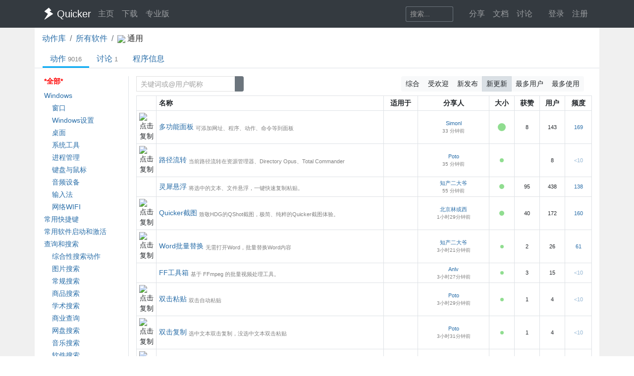

--- FILE ---
content_type: text/html; charset=utf-8
request_url: https://getquicker.net/Exe/16/Actions
body_size: 17443
content:
<!DOCTYPE html>
<html lang="zh-CN" style="height: 100%">
<head>
    <meta charset="utf-8" />
    <meta name="viewport" content="width=device-width, initial-scale=1.0" />
    <title>动作 - 通用 - - Quicker</title>
    <script>
        // 防止主题切换闪烁，在页面加载前立即应用主题
        (function() {
            var theme = localStorage.getItem('quicker-theme') || 'auto';
            var effectiveTheme = theme;
            if (theme === 'auto') {
                effectiveTheme = window.matchMedia && window.matchMedia('(prefers-color-scheme: dark)').matches ? 'dark' : 'light';
            }
            document.documentElement.setAttribute('data-theme', effectiveTheme);
            
            // 如果是暗色模式，添加一个样式标签来处理常见的内联样式
            if (effectiveTheme === 'dark') {
                var style = document.createElement('style');
                style.id = 'dark-mode-inline-fix';
                style.textContent = '[style*="background-color: #E0E0E0"],[style*="background-color:#E0E0E0"],[style*="background-color: #e0e0e0"],[style*="background-color:#e0e0e0"]{background-color:#16213e!important}[style*="background-color: #F0F0F0"],[style*="background-color:#F0F0F0"],[style*="background-color: #f0f0f0"],[style*="background-color:#f0f0f0"]{background-color:#0f3460!important}[style*="background-color: white"],[style*="background-color:#fff"],[style*="background-color: #fff"],[style*="background-color:#FFF"],[style*="background-color: #FFF"],[style*="background-color:#ffffff"],[style*="background-color: #ffffff"],[style*="background-color: #FFFFFF"],[style*="background-color:#FFFFFF"]{background-color:#1f1f3d!important}';
                document.head.appendChild(style);
            }
        })();
    </script>
    <!-- Meta -->
<meta http-equiv="X-UA-Compatible" content="IE=edge">
<meta name="description" content="Quicker，Windows效率工具。快速触发 + 自动化。">
<meta name="keywords" content="Windows效率工具,快捷面板,界面操作自动化,模拟按键,Quicker,鼠标手势,轮盘菜单，组合动作,热盒菜单,饼菜单,软件,轻量RPA工具" />


<link rel="stylesheet" href="https://libs.getquicker.cn/npm/bootstrap@4.6.0/dist/css/bootstrap.min.css" >
<link rel="stylesheet" href="https://libs.getquicker.cn/npm/animate.css@3.7.2/animate.min.css" >
<link rel="stylesheet" href="https://files.getquicker.net/_sitefiles/www/libs/fontawesome/5.13.0/css/all.min.css" />
<link rel="stylesheet" href="https://libs.getquicker.cn/npm/summernote@0.8.20/dist/summernote-bs4.min.css">
<link rel="stylesheet" href="https://libs.getquicker.cn/npm/lity@2.4.1/dist/lity.min.css">
<link rel="stylesheet" href="https://libs.getquicker.cn/npm/tocbot@4.27.19/dist/tocbot.css">





<link id="theme-style" rel="stylesheet" href="/assets/css/theme-4.css">
<link id="stylesheet" rel="stylesheet" href="/assets/css/site.css?v=3Ffi3b2tP0hCB7P19kKEfWOMHt1j3zJzrFXQnd5A-Rw">
    

    
    <style>
        .nav-filter-item.hovered {
            border: 1px solid red; /* 悬浮时的红色边框 */
        }
    </style>

    <style>
        ol.breadcrumb{
            margin-bottom:0px;
        }

        .discover-nav .nav-link{

        }
    </style>


    
        <script>
            var _hmt = _hmt || [];
            (function () {
                var hm = document.createElement("script");
                hm.src = "https://hm.baidu.com/hm.js?7bab827f502b0ce36fc1dce2b3656412";
                var s = document.getElementsByTagName("script")[0];
                s.parentNode.insertBefore(hm, s);
            })();
        </script>
    
    <link rel="apple-touch-icon" href="/quicker_square.png" />
    <link rel="shortcut icon" href="/favicon.ico" type="image/x-icon">
    <link rel="icon" type="image/png" href="/quicker_round.png">
</head>
<body class="" style="height: 100%;">


    <nav class="navbar fixed-top  navbar-expand-lg navbar-dark bg-dark ">
        <div class="container">
            <button class="navbar-toggler" type="button" data-toggle="collapse" data-target="#navbar-collapse" aria-controls="navbar-collapse" aria-expanded="false" aria-label="Toggle navigation">
                <span class="navbar-toggler-icon"></span>
            </button>

            <a class="navbar-brand align-middle d-flex align-items-center" href="/">
                <img id="logo-image" class="logo-image align-middle" src="/quicker_white.svg" alt="Logo" style="max-height: 26px">
                <span class="pl-1 mr-3">Quicker</span>
            </a>

            <div class="navbar-collapse collapse justify-content-between" id="navbar-collapse">
                <ul class="navbar-nav navbar-nav">
                    <li class="nav-item">
                        <a class="nav-link" href="/" title="打开主页">
                            <i class="fas fa-fw fa-home"></i>
                            主页
                        </a>
                    </li>
                    <li class="nav-item">
                        <a class="nav-link" title="下载Quicker软件和客户端" href="/Download">
                            <i class="fas fa-fw fa-download"></i>
                            下载
                        </a>
                    </li>
                    <li class="nav-item">
                        <a class="nav-link " href="/pricing">
                            <i class="fas fa-fw fa-shopping-cart"></i>
                            专业版
                        </a>
                    </li>
                </ul>
                <ul class="nav navbar-nav">
                    <li class="nav-item mr-4 d-flex align-items-center">
                        <form class="form-inline" method="get" action="/Search">
                            <div class="input-group input-group-sm">
                                <input type="text" name="keyword" placeholder="搜索..." title="搜索Quicker网站的内容" class="search-box form-control  border-secondary" style="border-right:0;" />
                                <div class="input-group-append">
                                    <button class="btn btn-outline-secondary" type="submit" title="搜索" style="border-left:0;">
                                        <i class="fas fa-fw fa-search"></i>
                                    </button>
                                </div>
                            </div>
                        </form>
                    </li>



                    <li class="nav-item dropdown">
                        <a class="nav-link dropbtn" title="动作库" data-toggle="tooltip" data-placement="left" href="/Share">
                            <i class="fas fa-fw fa-th-large"></i>
                            <span class="d-inline ">分享</span>
                        </a>
                        <div class="dropdown-content" aria-labelledby="navbarDropdownMenuLink">
                            <a class="dropdown-item" title="动作库首页" data-toggle="tooltip" data-placement="right" href="/Share">
                                <i class="fal fa-fw fa-th-large"></i>
                                动作库
                            </a>
                            <a class="dropdown-item" title="分享具有特定功能的程序块" data-toggle="tooltip" data-placement="right" href="/Share/SubPrograms">
                                <i class="fal fa-fw fa-cube"></i>
                                子程序
                            </a>
                            <a class="dropdown-item" title="将普通按键组合变成快捷键" data-toggle="tooltip" data-placement="right" href="/Share/PowerKeys">
                                <i class="fal fa-fw  fa-keyboard"></i>
                                扩展热键
                            </a>
                            <a class="dropdown-item" title="输入缩写字符触发操作" data-toggle="tooltip" data-placement="right" href="/Share/TextCommands">
                                <i class="fal fa-fw  fa-ad"></i>
                                文本指令
                            </a>
                            <a class="dropdown-item" title="" data-toggle="tooltip" data-placement="right" href="/Share/ActionLists">
                                <i class="fal fa-fw  fa-clipboard-list"></i>
                                动作单
                            </a>
                            <a class="dropdown-item" title="" data-toggle="tooltip" data-placement="right" href="/Exe">
                                <i class="fal fa-fw  fa-window"></i>
                                应用程序
                            </a>
                        </div>
                    </li>

                    <li class="nav-item dropdown">
                        <a class="nav-link dropbtn" title="文档" data-toggle="tooltip" data-placement="right" href="/KC">
                            <i class="fas fa-fw fa-books"></i>
                            <span class="d-inline ">文档</span>
                        </a>
                        <div class="dropdown-content" aria-labelledby="navbarDropdownMenuLink">
                            <a class="dropdown-item" title="文档中心首页" data-toggle="tooltip" data-placement="right" href="/KC">
                                <i class="fal fa-fw fa-home"></i>
                                文档中心首页
                            </a>
                            <a class="dropdown-item" title="软件的设置和使用" data-toggle="tooltip" data-placement="right" href="/KC/Manual">
                                <i class="fal fa-fw  fa-book "></i>
                                软件使用手册
                            </a>
                            <a class="dropdown-item" title="组合动作开发参考" data-toggle="tooltip" data-placement="right" href="/KC/Help">
                                <i class="fal fa-fw  fa-pencil-ruler "></i>
                                组合动作开发
                            </a>
                            <a class="dropdown-item" title="经验分享文章" data-toggle="tooltip" data-placement="right" href="/KC/Kb">
                                <i class="fal fa-fw  fa-book-open "></i>
                                知识库
                            </a>
                            <a class="dropdown-item" title="详细版本更新历史" data-toggle="tooltip" data-placement="right" href="/Help/Versions">
                                <i class="fal fa-fw  fa-history "></i>
                                版本更新
                            </a>
                            <a class="dropdown-item" title="版本更新内容归档" data-toggle="tooltip" data-placement="right" href="/KC/Versions">
                                <i class="fal fa-fw  fa-history "></i>
                                版本更新(归档)
                            </a>
                            <a class="dropdown-item" title="可能会遇到的异常情况" data-toggle="tooltip" data-placement="right" href="/Help/Errors">
                                <i class="fal fa-fw  fa-exclamation-triangle "></i>
                                异常反馈
                            </a>
                        </div>
                    </li>
                    <li class="nav-item">
                        <a class="nav-link" title="讨论区" data-toggle="tooltip" data-placement="bottom" href="/QA">
                            <i class="fas fa-fw fa-comments-alt"></i>
                            <span class="d-inline">讨论</span>
                        </a>
                    </li>
                    <li class="nav-item">
                        <a class="nav-link" title="外观设置分享" data-toggle="tooltip" data-placement="bottom" href="/Skins">
                            <i class="fas fa-fw fa-tshirt"></i>
                            <span class="d-inline d-lg-none">外观</span>
                        </a>
                    </li>
                    


    <li class="nav-item">
        <a class="nav-link" data-toggle="tooltip" data-placement="bottom" href="/Identity/Account/Login">
            <i class="fas fa-sign-in"></i> 登录
        </a>
    </li>
    <li class="nav-item"><a class="nav-link" href="/Identity/Account/Register">注册</a></li>



                </ul><!--//nav-->

            </div><!--//navabr-collapse-->
        </div>
    </nav>



    <div class="body-wrapper" style="position: relative">
        
<div style="background-color: var(--bg-tertiary); " >
    <div class="container pt-0 pb-3 bg-white body" style="min-height: 75vh;position:relative;"> 
        <div>
            <nav aria-label="breadcrumb">
                <ol class="breadcrumb bg-white pl-0">
                    <li class="breadcrumb-item"><a href="/Share">动作库</a></li>
                    <li class="breadcrumb-item"><a href="/Exe">所有软件</a></li>
                    <li class="breadcrumb-item" aria-current="page">
                        <span class="d-inline-block mr-2">
                            <img src="https://files.getquicker.net/_icons/24BF2D852C7F69657D3736423B755E05C06F715B.png" style="max-width: 18px; max-height: 18px; vertical-align: middle; display:inline-block;" />
                            <span>通用</span>
                        </span>
                    </li>
                </ol>
            </nav>
        </div>

        


<div class="line-nav-tabs mt-0 mb-3 justify-content-start border-bottom pl-3" style="margin-left: -15px; margin-right: -15px;">
        <div class="nav-item">
            <a class="nav-link active" href="/Exe/16/Actions">动作<span class='text-black-50 ml-1 small'>9016</span></a>
        </div>
        <div class="nav-item">
            <a class="nav-link " href="/Exe/16/Topics">讨论<span class='text-black-50 ml-1 small'>1</span></a>
        </div>
        <div class="nav-item">
            <a class="nav-link " href="/Exe/16/Info">程序信息</a>
        </div>
</div>



        


<div class="row align-items-stretch">
    <div class="col-12 col-md-3 col-lg-2 border-right pr-0">
        <div class="sticky-top sticky-offset-80 nav-list font14">
            <div class="nav-filter-item  pl-1 pr-1 mb-2 active">
                <a class="d-block" href="/Exe/16/Actions">
                    <span class="fal fa-folder fa-fw"></span>
                    *全部*
                </a>
            </div>
            
        <div>
            <div class="nav-filter-item  " data-id="69">
                <a class="d-block pl-1 pr-1 mb-1" href="/Exe/16/Actions?tag=69">


                        <span class="fal fa-folder fa-fw"></span>

                    Windows
                </a>

            </div>
                <div class="pl-3">
                    
        <div>
            <div class="nav-filter-item  " data-id="86">
                <a class="d-block pl-1 pr-1 mb-1" href="/Exe/16/Actions?tag=86">


                        <span class="fal fa-folder fa-fw"></span>

                    窗口
                </a>

            </div>
        </div>
        <div>
            <div class="nav-filter-item  " data-id="87">
                <a class="d-block pl-1 pr-1 mb-1" href="/Exe/16/Actions?tag=87">


                        <span class="fal fa-folder fa-fw"></span>

                    Windows设置
                </a>

            </div>
        </div>
        <div>
            <div class="nav-filter-item  " data-id="88">
                <a class="d-block pl-1 pr-1 mb-1" href="/Exe/16/Actions?tag=88">


                        <span class="fal fa-folder fa-fw"></span>

                    桌面
                </a>

            </div>
        </div>
        <div>
            <div class="nav-filter-item  " data-id="91">
                <a class="d-block pl-1 pr-1 mb-1" href="/Exe/16/Actions?tag=91">


                        <span class="fal fa-folder fa-fw"></span>

                    系统工具
                </a>

            </div>
        </div>
        <div>
            <div class="nav-filter-item  " data-id="96">
                <a class="d-block pl-1 pr-1 mb-1" href="/Exe/16/Actions?tag=96">


                        <span class="fal fa-folder fa-fw"></span>

                    进程管理
                </a>

            </div>
        </div>
        <div>
            <div class="nav-filter-item  " data-id="125">
                <a class="d-block pl-1 pr-1 mb-1" href="/Exe/16/Actions?tag=125">


                        <span class="fal fa-folder fa-fw"></span>

                    键盘与鼠标
                </a>

            </div>
        </div>
        <div>
            <div class="nav-filter-item  " data-id="126">
                <a class="d-block pl-1 pr-1 mb-1" href="/Exe/16/Actions?tag=126">


                        <span class="fal fa-folder fa-fw"></span>

                    音频设备
                </a>

            </div>
        </div>
        <div>
            <div class="nav-filter-item  " data-id="129">
                <a class="d-block pl-1 pr-1 mb-1" href="/Exe/16/Actions?tag=129">


                        <span class="fal fa-folder fa-fw"></span>

                    输入法
                </a>

            </div>
        </div>
        <div>
            <div class="nav-filter-item  " data-id="140">
                <a class="d-block pl-1 pr-1 mb-1" href="/Exe/16/Actions?tag=140">


                        <span class="fal fa-folder fa-fw"></span>

                    网络WIFI
                </a>

            </div>
        </div>


                </div>
        </div>
        <div>
            <div class="nav-filter-item  " data-id="105">
                <a class="d-block pl-1 pr-1 mb-1" href="/Exe/16/Actions?tag=105">


                        <span class="fal fa-folder fa-fw"></span>

                    常用快捷键
                </a>

            </div>
        </div>
        <div>
            <div class="nav-filter-item  " data-id="80">
                <a class="d-block pl-1 pr-1 mb-1" href="/Exe/16/Actions?tag=80">


                        <span class="fal fa-folder fa-fw"></span>

                    常用软件启动和激活
                </a>

            </div>
        </div>
        <div>
            <div class="nav-filter-item  " data-id="75">
                <a class="d-block pl-1 pr-1 mb-1" href="/Exe/16/Actions?tag=75">


                        <span class="fal fa-folder fa-fw"></span>

                    查询和搜索
                </a>

            </div>
                <div class="pl-3">
                    
        <div>
            <div class="nav-filter-item  " data-id="89">
                <a class="d-block pl-1 pr-1 mb-1" href="/Exe/16/Actions?tag=89">


                        <span class="fal fa-folder fa-fw"></span>

                    综合性搜索动作
                </a>

            </div>
        </div>
        <div>
            <div class="nav-filter-item  " data-id="90">
                <a class="d-block pl-1 pr-1 mb-1" href="/Exe/16/Actions?tag=90">


                        <span class="fal fa-folder fa-fw"></span>

                    图片搜索
                </a>

            </div>
        </div>
        <div>
            <div class="nav-filter-item  " data-id="109">
                <a class="d-block pl-1 pr-1 mb-1" href="/Exe/16/Actions?tag=109">


                        <span class="fal fa-folder fa-fw"></span>

                    常规搜索
                </a>

            </div>
        </div>
        <div>
            <div class="nav-filter-item  " data-id="110">
                <a class="d-block pl-1 pr-1 mb-1" href="/Exe/16/Actions?tag=110">


                        <span class="fal fa-folder fa-fw"></span>

                    商品搜索
                </a>

            </div>
        </div>
        <div>
            <div class="nav-filter-item  " data-id="111">
                <a class="d-block pl-1 pr-1 mb-1" href="/Exe/16/Actions?tag=111">


                        <span class="fal fa-folder fa-fw"></span>

                    学术搜索
                </a>

            </div>
        </div>
        <div>
            <div class="nav-filter-item  " data-id="151">
                <a class="d-block pl-1 pr-1 mb-1" href="/Exe/16/Actions?tag=151">


                        <span class="fal fa-folder fa-fw"></span>

                    商业查询
                </a>

            </div>
        </div>
        <div>
            <div class="nav-filter-item  " data-id="152">
                <a class="d-block pl-1 pr-1 mb-1" href="/Exe/16/Actions?tag=152">


                        <span class="fal fa-folder fa-fw"></span>

                    网盘搜索
                </a>

            </div>
        </div>
        <div>
            <div class="nav-filter-item  " data-id="153">
                <a class="d-block pl-1 pr-1 mb-1" href="/Exe/16/Actions?tag=153">


                        <span class="fal fa-folder fa-fw"></span>

                    音乐搜索
                </a>

            </div>
        </div>
        <div>
            <div class="nav-filter-item  " data-id="164">
                <a class="d-block pl-1 pr-1 mb-1" href="/Exe/16/Actions?tag=164">


                        <span class="fal fa-folder fa-fw"></span>

                    软件搜索
                </a>

            </div>
        </div>


                </div>
        </div>
        <div>
            <div class="nav-filter-item  " data-id="76">
                <a class="d-block pl-1 pr-1 mb-1" href="/Exe/16/Actions?tag=76">


                        <span class="fal fa-folder fa-fw"></span>

                    翻译
                </a>

            </div>
                <div class="pl-3">
                    
        <div>
            <div class="nav-filter-item  " data-id="83">
                <a class="d-block pl-1 pr-1 mb-1" href="/Exe/16/Actions?tag=83">


                        <span class="fal fa-folder fa-fw"></span>

                    接口翻译
                </a>

            </div>
        </div>
        <div>
            <div class="nav-filter-item  " data-id="84">
                <a class="d-block pl-1 pr-1 mb-1" href="/Exe/16/Actions?tag=84">


                        <span class="fal fa-folder fa-fw"></span>

                    网页或客户端翻译
                </a>

            </div>
        </div>


                </div>
        </div>
        <div>
            <div class="nav-filter-item  " data-id="70">
                <a class="d-block pl-1 pr-1 mb-1" href="/Exe/16/Actions?tag=70">


                        <span class="fal fa-folder fa-fw"></span>

                    OCR
                </a>

            </div>
                <div class="pl-3">
                    
        <div>
            <div class="nav-filter-item  " data-id="71">
                <a class="d-block pl-1 pr-1 mb-1" href="/Exe/16/Actions?tag=71">


                        <span class="fal fa-folder fa-fw"></span>

                    文字识别
                </a>

            </div>
        </div>
        <div>
            <div class="nav-filter-item  " data-id="73">
                <a class="d-block pl-1 pr-1 mb-1" href="/Exe/16/Actions?tag=73">


                        <span class="fal fa-folder fa-fw"></span>

                    表格识别
                </a>

            </div>
        </div>
        <div>
            <div class="nav-filter-item  " data-id="72">
                <a class="d-block pl-1 pr-1 mb-1" href="/Exe/16/Actions?tag=72">


                        <span class="fal fa-folder fa-fw"></span>

                    公式识别
                </a>

            </div>
        </div>


                </div>
        </div>
        <div>
            <div class="nav-filter-item  " data-id="74">
                <a class="d-block pl-1 pr-1 mb-1" href="/Exe/16/Actions?tag=74">


                        <span class="fal fa-folder fa-fw"></span>

                    复制粘贴
                </a>

            </div>
                <div class="pl-3">
                    
        <div>
            <div class="nav-filter-item  " data-id="112">
                <a class="d-block pl-1 pr-1 mb-1" href="/Exe/16/Actions?tag=112">


                        <span class="fal fa-folder fa-fw"></span>

                    剪贴板增强
                </a>

            </div>
        </div>
        <div>
            <div class="nav-filter-item  " data-id="114">
                <a class="d-block pl-1 pr-1 mb-1" href="/Exe/16/Actions?tag=114">


                        <span class="fal fa-folder fa-fw"></span>

                    特殊粘贴
                </a>

            </div>
        </div>


                </div>
        </div>
        <div>
            <div class="nav-filter-item  " data-id="77">
                <a class="d-block pl-1 pr-1 mb-1" href="/Exe/16/Actions?tag=77">


                        <span class="fal fa-folder fa-fw"></span>

                    文本处理
                </a>

            </div>
                <div class="pl-3">
                    
        <div>
            <div class="nav-filter-item  " data-id="161">
                <a class="d-block pl-1 pr-1 mb-1" href="/Exe/16/Actions?tag=161">


                        <span class="fal fa-folder fa-fw"></span>

                    组合文本处理工具
                </a>

            </div>
        </div>
        <div>
            <div class="nav-filter-item  " data-id="100">
                <a class="d-block pl-1 pr-1 mb-1" href="/Exe/16/Actions?tag=100">


                        <span class="fal fa-folder fa-fw"></span>

                    粘贴内容变换
                </a>

            </div>
        </div>
        <div>
            <div class="nav-filter-item  " data-id="101">
                <a class="d-block pl-1 pr-1 mb-1" href="/Exe/16/Actions?tag=101">


                        <span class="fal fa-folder fa-fw"></span>

                    标点符号
                </a>

            </div>
        </div>
        <div>
            <div class="nav-filter-item  " data-id="123">
                <a class="d-block pl-1 pr-1 mb-1" href="/Exe/16/Actions?tag=123">


                        <span class="fal fa-folder fa-fw"></span>

                    文本整理与排版
                </a>

            </div>
        </div>
        <div>
            <div class="nav-filter-item  " data-id="132">
                <a class="d-block pl-1 pr-1 mb-1" href="/Exe/16/Actions?tag=132">


                        <span class="fal fa-folder fa-fw"></span>

                    文本转换
                </a>

            </div>
        </div>
        <div>
            <div class="nav-filter-item  " data-id="133">
                <a class="d-block pl-1 pr-1 mb-1" href="/Exe/16/Actions?tag=133">


                        <span class="fal fa-folder fa-fw"></span>

                    其它文本处理
                </a>

            </div>
        </div>
        <div>
            <div class="nav-filter-item  " data-id="134">
                <a class="d-block pl-1 pr-1 mb-1" href="/Exe/16/Actions?tag=134">


                        <span class="fal fa-folder fa-fw"></span>

                    加序号
                </a>

            </div>
        </div>
        <div>
            <div class="nav-filter-item  " data-id="149">
                <a class="d-block pl-1 pr-1 mb-1" href="/Exe/16/Actions?tag=149">


                        <span class="fal fa-folder fa-fw"></span>

                    内容生成
                </a>

            </div>
        </div>
        <div>
            <div class="nav-filter-item  " data-id="150">
                <a class="d-block pl-1 pr-1 mb-1" href="/Exe/16/Actions?tag=150">


                        <span class="fal fa-folder fa-fw"></span>

                    文本编辑
                </a>

            </div>
        </div>
        <div>
            <div class="nav-filter-item  " data-id="156">
                <a class="d-block pl-1 pr-1 mb-1" href="/Exe/16/Actions?tag=156">


                        <span class="fal fa-folder fa-fw"></span>

                    数值计算
                </a>

            </div>
        </div>
        <div>
            <div class="nav-filter-item  " data-id="159">
                <a class="d-block pl-1 pr-1 mb-1" href="/Exe/16/Actions?tag=159">


                        <span class="fal fa-folder fa-fw"></span>

                    Markdown
                </a>

            </div>
        </div>
        <div>
            <div class="nav-filter-item  " data-id="160">
                <a class="d-block pl-1 pr-1 mb-1" href="/Exe/16/Actions?tag=160">


                        <span class="fal fa-folder fa-fw"></span>

                    Json
                </a>

            </div>
        </div>


                </div>
        </div>
        <div>
            <div class="nav-filter-item  " data-id="92">
                <a class="d-block pl-1 pr-1 mb-1" href="/Exe/16/Actions?tag=92">


                        <span class="fal fa-folder fa-fw"></span>

                    处理选中文本
                </a>

            </div>
                <div class="pl-3">
                    
        <div>
            <div class="nav-filter-item  " data-id="130">
                <a class="d-block pl-1 pr-1 mb-1" href="/Exe/16/Actions?tag=130">


                        <span class="fal fa-folder fa-fw"></span>

                    自动识别与处理
                </a>

            </div>
        </div>
        <div>
            <div class="nav-filter-item  " data-id="131">
                <a class="d-block pl-1 pr-1 mb-1" href="/Exe/16/Actions?tag=131">


                        <span class="fal fa-folder fa-fw"></span>

                    发送选中内容
                </a>

            </div>
        </div>


                </div>
        </div>
        <div>
            <div class="nav-filter-item  " data-id="78">
                <a class="d-block pl-1 pr-1 mb-1" href="/Exe/16/Actions?tag=78">


                        <span class="fal fa-folder fa-fw"></span>

                    图片处理
                </a>

            </div>
                <div class="pl-3">
                    
        <div>
            <div class="nav-filter-item  " data-id="85">
                <a class="d-block pl-1 pr-1 mb-1" href="/Exe/16/Actions?tag=85">


                        <span class="fal fa-folder fa-fw"></span>

                    截图
                </a>

            </div>
        </div>
        <div>
            <div class="nav-filter-item  " data-id="94">
                <a class="d-block pl-1 pr-1 mb-1" href="/Exe/16/Actions?tag=94">


                        <span class="fal fa-folder fa-fw"></span>

                    二维码工具
                </a>

            </div>
        </div>
        <div>
            <div class="nav-filter-item  " data-id="98">
                <a class="d-block pl-1 pr-1 mb-1" href="/Exe/16/Actions?tag=98">


                        <span class="fal fa-folder fa-fw"></span>

                    图片处理
                </a>

            </div>
        </div>
        <div>
            <div class="nav-filter-item  " data-id="165">
                <a class="d-block pl-1 pr-1 mb-1" href="/Exe/16/Actions?tag=165">


                        <span class="fal fa-folder fa-fw"></span>

                    图床
                </a>

            </div>
        </div>


                </div>
        </div>
        <div>
            <div class="nav-filter-item  " data-id="79">
                <a class="d-block pl-1 pr-1 mb-1" href="/Exe/16/Actions?tag=79">


                        <span class="fal fa-folder fa-fw"></span>

                    文件和目录管理
                </a>

            </div>
                <div class="pl-3">
                    
        <div>
            <div class="nav-filter-item  " data-id="81">
                <a class="d-block pl-1 pr-1 mb-1" href="/Exe/16/Actions?tag=81">


                        <span class="fal fa-folder fa-fw"></span>

                    文件整理
                </a>

            </div>
        </div>
        <div>
            <div class="nav-filter-item  " data-id="82">
                <a class="d-block pl-1 pr-1 mb-1" href="/Exe/16/Actions?tag=82">


                        <span class="fal fa-folder fa-fw"></span>

                    文件重命名
                </a>

            </div>
        </div>
        <div>
            <div class="nav-filter-item  " data-id="93">
                <a class="d-block pl-1 pr-1 mb-1" href="/Exe/16/Actions?tag=93">


                        <span class="fal fa-folder fa-fw"></span>

                    文件查找与搜索
                </a>

            </div>
        </div>
        <div>
            <div class="nav-filter-item  " data-id="102">
                <a class="d-block pl-1 pr-1 mb-1" href="/Exe/16/Actions?tag=102">


                        <span class="fal fa-folder fa-fw"></span>

                    目录管理
                </a>

            </div>
        </div>
        <div>
            <div class="nav-filter-item  " data-id="106">
                <a class="d-block pl-1 pr-1 mb-1" href="/Exe/16/Actions?tag=106">


                        <span class="fal fa-folder fa-fw"></span>

                    当前目录打开程序
                </a>

            </div>
        </div>
        <div>
            <div class="nav-filter-item  " data-id="107">
                <a class="d-block pl-1 pr-1 mb-1" href="/Exe/16/Actions?tag=107">


                        <span class="fal fa-folder fa-fw"></span>

                    指定程序打开文件
                </a>

            </div>
        </div>
        <div>
            <div class="nav-filter-item  " data-id="115">
                <a class="d-block pl-1 pr-1 mb-1" href="/Exe/16/Actions?tag=115">


                        <span class="fal fa-folder fa-fw"></span>

                    目录跳转
                </a>

            </div>
        </div>
        <div>
            <div class="nav-filter-item  " data-id="124">
                <a class="d-block pl-1 pr-1 mb-1" href="/Exe/16/Actions?tag=124">


                        <span class="fal fa-folder fa-fw"></span>

                    文件清理
                </a>

            </div>
        </div>
        <div>
            <div class="nav-filter-item  " data-id="146">
                <a class="d-block pl-1 pr-1 mb-1" href="/Exe/16/Actions?tag=146">


                        <span class="fal fa-folder fa-fw"></span>

                    压缩解压
                </a>

            </div>
        </div>
        <div>
            <div class="nav-filter-item  " data-id="148">
                <a class="d-block pl-1 pr-1 mb-1" href="/Exe/16/Actions?tag=148">


                        <span class="fal fa-folder fa-fw"></span>

                    文件和目录收藏
                </a>

            </div>
        </div>
        <div>
            <div class="nav-filter-item  " data-id="162">
                <a class="d-block pl-1 pr-1 mb-1" href="/Exe/16/Actions?tag=162">


                        <span class="fal fa-folder fa-fw"></span>

                    复制路径文件名
                </a>

            </div>
        </div>


                </div>
        </div>
        <div>
            <div class="nav-filter-item  " data-id="95">
                <a class="d-block pl-1 pr-1 mb-1" href="/Exe/16/Actions?tag=95">


                        <span class="fal fa-folder fa-fw"></span>

                    Quicker软件相关
                </a>

            </div>
        </div>
        <div>
            <div class="nav-filter-item  " data-id="97">
                <a class="d-block pl-1 pr-1 mb-1" href="/Exe/16/Actions?tag=97">


                        <span class="fal fa-folder fa-fw"></span>

                    键鼠自动化工具
                </a>

            </div>
                <div class="pl-3">
                    
        <div>
            <div class="nav-filter-item  " data-id="120">
                <a class="d-block pl-1 pr-1 mb-1" href="/Exe/16/Actions?tag=120">


                        <span class="fal fa-folder fa-fw"></span>

                    键鼠录制与重放
                </a>

            </div>
        </div>
        <div>
            <div class="nav-filter-item  " data-id="121">
                <a class="d-block pl-1 pr-1 mb-1" href="/Exe/16/Actions?tag=121">


                        <span class="fal fa-folder fa-fw"></span>

                    找图点击
                </a>

            </div>
        </div>


                </div>
        </div>
        <div>
            <div class="nav-filter-item  " data-id="99">
                <a class="d-block pl-1 pr-1 mb-1" href="/Exe/16/Actions?tag=99">


                        <span class="fal fa-folder fa-fw"></span>

                    颜色
                </a>

            </div>
        </div>
        <div>
            <div class="nav-filter-item  " data-id="103">
                <a class="d-block pl-1 pr-1 mb-1" href="/Exe/16/Actions?tag=103">


                        <span class="fal fa-folder fa-fw"></span>

                    编程辅助
                </a>

            </div>
                <div class="pl-3">
                    
        <div>
            <div class="nav-filter-item  " data-id="104">
                <a class="d-block pl-1 pr-1 mb-1" href="/Exe/16/Actions?tag=104">


                        <span class="fal fa-folder fa-fw"></span>

                    变量重命名
                </a>

            </div>
        </div>


                </div>
        </div>
        <div>
            <div class="nav-filter-item  " data-id="108">
                <a class="d-block pl-1 pr-1 mb-1" href="/Exe/16/Actions?tag=108">


                        <span class="fal fa-folder fa-fw"></span>

                    AI智能
                </a>

            </div>
        </div>
        <div>
            <div class="nav-filter-item  " data-id="128">
                <a class="d-block pl-1 pr-1 mb-1" href="/Exe/16/Actions?tag=128">


                        <span class="fal fa-folder fa-fw"></span>

                    搜索框搜索
                </a>

            </div>
        </div>
        <div>
            <div class="nav-filter-item  " data-id="138">
                <a class="d-block pl-1 pr-1 mb-1" href="/Exe/16/Actions?tag=138">


                        <span class="fal fa-folder fa-fw"></span>

                    休闲娱乐
                </a>

            </div>
                <div class="pl-3">
                    
        <div>
            <div class="nav-filter-item  " data-id="141">
                <a class="d-block pl-1 pr-1 mb-1" href="/Exe/16/Actions?tag=141">


                        <span class="fal fa-folder fa-fw"></span>

                    游戏辅助
                </a>

            </div>
        </div>
        <div>
            <div class="nav-filter-item  " data-id="142">
                <a class="d-block pl-1 pr-1 mb-1" href="/Exe/16/Actions?tag=142">


                        <span class="fal fa-folder fa-fw"></span>

                    小游戏
                </a>

            </div>
        </div>
        <div>
            <div class="nav-filter-item  " data-id="143">
                <a class="d-block pl-1 pr-1 mb-1" href="/Exe/16/Actions?tag=143">


                        <span class="fal fa-folder fa-fw"></span>

                    恶作剧
                </a>

            </div>
        </div>


                </div>
        </div>
        <div>
            <div class="nav-filter-item  " data-id="154">
                <a class="d-block pl-1 pr-1 mb-1" href="/Exe/16/Actions?tag=154">


                        <span class="fal fa-folder fa-fw"></span>

                    网页与浏览器
                </a>

            </div>
                <div class="pl-3">
                    
        <div>
            <div class="nav-filter-item  " data-id="155">
                <a class="d-block pl-1 pr-1 mb-1" href="/Exe/16/Actions?tag=155">


                        <span class="fal fa-folder fa-fw"></span>

                    网页监控
                </a>

            </div>
        </div>


                </div>
        </div>
        <div>
            <div class="nav-filter-item  " data-id="147">
                <a class="d-block pl-1 pr-1 mb-1" href="/Exe/16/Actions?tag=147">


                        <span class="fal fa-folder fa-fw"></span>

                    手机连接
                </a>

            </div>
        </div>
        <div>
            <div class="nav-filter-item  " data-id="127">
                <a class="d-block pl-1 pr-1 mb-1" href="/Exe/16/Actions?tag=127">


                        <span class="fal fa-folder fa-fw"></span>

                    长链接相关
                </a>

            </div>
        </div>
        <div>
            <div class="nav-filter-item  " data-id="158">
                <a class="d-block pl-1 pr-1 mb-1" href="/Exe/16/Actions?tag=158">


                        <span class="fal fa-folder fa-fw"></span>

                    聊天辅助
                </a>

            </div>
        </div>
        <div>
            <div class="nav-filter-item  " data-id="116">
                <a class="d-block pl-1 pr-1 mb-1" href="/Exe/16/Actions?tag=116">


                        <span class="fal fa-folder fa-fw"></span>

                    独立工具
                </a>

            </div>
                <div class="pl-3">
                    
        <div>
            <div class="nav-filter-item  " data-id="144">
                <a class="d-block pl-1 pr-1 mb-1" href="/Exe/16/Actions?tag=144">


                        <span class="fal fa-folder fa-fw"></span>

                    综合工具
                </a>

            </div>
        </div>
        <div>
            <div class="nav-filter-item  " data-id="117">
                <a class="d-block pl-1 pr-1 mb-1" href="/Exe/16/Actions?tag=117">


                        <span class="fal fa-folder fa-fw"></span>

                    休闲娱乐
                </a>

            </div>
        </div>
        <div>
            <div class="nav-filter-item  " data-id="118">
                <a class="d-block pl-1 pr-1 mb-1" href="/Exe/16/Actions?tag=118">


                        <span class="fal fa-folder fa-fw"></span>

                    信息记录
                </a>

            </div>
        </div>
        <div>
            <div class="nav-filter-item  " data-id="119">
                <a class="d-block pl-1 pr-1 mb-1" href="/Exe/16/Actions?tag=119">


                        <span class="fal fa-folder fa-fw"></span>

                    快捷短语
                </a>

            </div>
        </div>
        <div>
            <div class="nav-filter-item  " data-id="135">
                <a class="d-block pl-1 pr-1 mb-1" href="/Exe/16/Actions?tag=135">


                        <span class="fal fa-folder fa-fw"></span>

                    计算工具
                </a>

            </div>
        </div>
        <div>
            <div class="nav-filter-item  " data-id="136">
                <a class="d-block pl-1 pr-1 mb-1" href="/Exe/16/Actions?tag=136">


                        <span class="fal fa-folder fa-fw"></span>

                    时间计时
                </a>

            </div>
        </div>
        <div>
            <div class="nav-filter-item  " data-id="137">
                <a class="d-block pl-1 pr-1 mb-1" href="/Exe/16/Actions?tag=137">


                        <span class="fal fa-folder fa-fw"></span>

                    随机文本
                </a>

            </div>
        </div>
        <div>
            <div class="nav-filter-item  " data-id="139">
                <a class="d-block pl-1 pr-1 mb-1" href="/Exe/16/Actions?tag=139">


                        <span class="fal fa-folder fa-fw"></span>

                    程序启动器
                </a>

            </div>
        </div>


                </div>
        </div>
        <div>
            <div class="nav-filter-item  " data-id="122">
                <a class="d-block pl-1 pr-1 mb-1" href="/Exe/16/Actions?tag=122">


                        <span class="fal fa-folder fa-fw"></span>

                    示例动作
                </a>

            </div>
        </div>
        <div>
            <div class="nav-filter-item  " data-id="163">
                <a class="d-block pl-1 pr-1 mb-1" href="/Exe/16/Actions?tag=163">


                        <span class="fal fa-folder fa-fw"></span>

                    其它
                </a>

            </div>
        </div>


            <div class="nav-filter-item mt-2  ">
                <a class="d-block  pl-1 pr-1 mb-1" href="/Exe/16/Actions?tag=-1">
                    <span class="fal fa-folder fa-fw"></span>
                    *未分类*
                </a>
            </div>
            
        </div>
    </div>
    <div class="col-12 col-md-9 col-lg-10 font14">
        <div class="mb-2">
            <div class="row justify-content-between">
                <div class="col-12 col-md-6 text-left">
                    <form method="get">
                        <div class="input-group input-group-sm ">
                            <input type="hidden" name="exeId" value="16" />
                            <input type="hidden" name="tag" />
                            <input type="text" class="form-control text-danger" id="filter" name="filter" placeholder="关键词或@用户昵称" style="max-width: 200px;">
                            <div class="input-group-append">
                                <button type="submit" class="btn btn-secondary">
                                    <i class="fas fa-search"></i>
                                </button>
                            </div>

                        </div>
                    </form>
                </div>
                <div class="col-12 col-md-6 text-md-right">


                    <div class="btn-group btn-group-sm  mr-3">
                       
                        <a class="btn btn-light " href="/Exe/16/Actions?order=general&amp;p=1">
                            综合
                        </a>
                        <a class="btn btn-light " href="/Exe/16/Actions?order=voteCountDesc&amp;p=1">
                            受欢迎
                        </a>
                        <a class="btn btn-light " href="/Exe/16/Actions?order=createTimeDesc&amp;p=1">
                            新发布
                        </a>
                        <a class="btn btn-light active" href="/Exe/16/Actions?order=updateTimeDesc&amp;p=1">
                            新更新
                        </a>
                        <a class="btn btn-light " href="/Exe/16/Actions?order=userCountDesc&amp;p=1">
                            最多用户
                        </a>
                        <a class="btn btn-light " href="/Exe/16/Actions?order=useCountDesc&amp;p=1">
                            最多使用
                        </a>
                    </div>

                </div>

            </div>

        </div>

        

<div class="pb-4">
        <table class="table table-bordered table-sm table-hover" >
            <tr>
                <th style="width: 40px">

                </th>
                <th class="align-middle " style="width: 50%">
                    名称
                </th>
                <th class="align-middle text-center">
                    适用于
                </th>
                <th class="align-middle text-center">
                    分享人
                </th>
                <th class="align-middle text-center d-none d-md-table-cell">
                    <span data-toggle="tooltip" title="动作的数据内容多少，可以大约表示其复杂程度">大小</span>
                </th>

                <th class="align-middle text-center d-none d-md-table-cell">
                    获赞
                </th>
                <th class="align-middle text-center d-none d-md-table-cell text-nowrap">
                    <span data-toggle="tooltip" title="安装动作的用户数">用户</span>
                </th>

                <th class="align-middle text-center d-none d-md-table-cell text-nowrap">
                    <span data-toggle="tooltip" title="近7日内动作的日均被使用次数。">频度</span>
                </th>
            </tr>
                <tr>
                    <td class="text-center align-middle">
                        <span draggable="true" class="action-dragger" data-action='58d4cba4-28b7-4c0b-b9b5-08de37f0ba43'>
                        <div class='action-icon-container'>
                        
                <img class="action-icon" src="https://files.getquicker.net/_icons/C590831B6DEEB57ECF878A5F9C892E30D55649FA.png" style="height: 24px;width:24px;cursor: pointer" title="点击复制" sharedAction="58d4cba4-28b7-4c0b-b9b5-08de37f0ba43" />

                        </div>
                        </span>
                    </td>
                    <td class="align-middle">
                        <div class=" d-flex align-items-center ">
                            <div class=" d-flex  flex-wrap align-items-center flex-grow-1 flex-shrink-1">

                                <a title="多功能面板&#xA;动作大小：339 KB&#xA;创建时间：2025-12-11 12:18&#xA;修订版本：37&#xA;更新内容：优化录入快捷键逻辑" class="mr-1" href="/Sharedaction?code=58d4cba4-28b7-4c0b-b9b5-08de37f0ba43">
                                    多功能面板
                                </a>
                                <span class="small  flex-shrink-1 text-black-50 d-block text-truncate align-self-end" title="可添加网址、程序、动作、命令等到面板">
                                    可添加网址、程序、动作、命令等到面板
                                </span>
                            </div>



                                <a class="flex-shrink-0 preview-btn" title="查看演示" href="https://files.getquicker.net/_actionDemos/58d4cba4-28b7-4c0b-b9b5-08de37f0ba43/20251215043502_PixPin_2025-12-15_04-32-32.mp4" target="_blank" data-lity data-lity-desc="多功能面板">
                                    <i class="fal  fa-play-circle " style="font-size: 20px;"></i>
                                </a>
                        </div>

                    </td>
                    <td class="text-center align-middle">
                            <a href="/Exe/16/Actions">
                                <img src="https://files.getquicker.net/_icons/24BF2D852C7F69657D3736423B755E05C06F715B.png" style="width: 24px; height: 24px" data-toggle="tooltip" title="common - 通用" />
                            </a>
                    </td>

                    <td class="text-center align-middle small">
                            <a class="user-link user-pro" href="/User/134191/Simonl">
        Simonl
       
       
       
    </a>

                        <div class="font10 align-middle text-black-50  text-nowrap" title="最后更新">
                            33 分钟前
                        </div>
                    </td>
                    <td class="align-middle">

                        <a href="quicker:previewaction:58d4cba4-28b7-4c0b-b9b5-08de37f0ba43">
                            <div class=" d-flex align-items-center justify-content-center">
                                <span class="text-center size-circle" title="339 KB <br/> 点击预览动作定义" data-html="true" data-toggle="tooltip">
                                    <span style="width:16px;height: 16px;" class="inner-circle align-middle"></span>
                                </span>
                            </div>
                        </a>
                    </td>

                    <td class="align-middle text-center  d-none d-md-table-cell small">
8                    </td>
                    <td class="align-middle text-center  d-none d-md-table-cell small">
                        143
                    </td>

                    <td class="align-middle text-center  d-none d-md-table-cell small">
                        <a href="/Share/Actions/Stat?code=58d4cba4-28b7-4c0b-b9b5-08de37f0ba43">
169                        </a>
                    </td>
                </tr>
                <tr>
                    <td class="text-center align-middle">
                        <span draggable="true" class="action-dragger" data-action='8f8bb8da-ecff-4d50-5d44-08de28b8009b'>
                        <div class='action-icon-container'>
                        
                <img class="action-icon" src="https://files.getquicker.net/_icons/64E9C365ED8A3560614CD2E53D8837B890CC453D.png" style="height: 24px;width:24px;cursor: pointer" title="点击复制" sharedAction="8f8bb8da-ecff-4d50-5d44-08de28b8009b" />

                        </div>
                        </span>
                    </td>
                    <td class="align-middle">
                        <div class=" d-flex align-items-center ">
                            <div class=" d-flex  flex-wrap align-items-center flex-grow-1 flex-shrink-1">

                                <a title="路径流转&#xA;动作大小：70.3 KB&#xA;创建时间：2025-11-21 23:14&#xA;修订版本：4&#xA;更新内容：优化" class="mr-1" href="/Sharedaction?code=8f8bb8da-ecff-4d50-5d44-08de28b8009b">
                                    路径流转
                                </a>
                                <span class="small  flex-shrink-1 text-black-50 d-block text-truncate align-self-end" title="当前路径流转在资源管理器、Directory Opus、Total Commander">
                                    当前路径流转在资源管理器、Directory Opus、Total Commander
                                </span>
                            </div>



                        </div>

                    </td>
                    <td class="text-center align-middle">
                            <a href="/Exe/16/Actions">
                                <img src="https://files.getquicker.net/_icons/24BF2D852C7F69657D3736423B755E05C06F715B.png" style="width: 24px; height: 24px" data-toggle="tooltip" title="common - 通用" />
                            </a>
                    </td>

                    <td class="text-center align-middle small">
                            <a class="user-link user-pro" href="/User/137838/Poto">
        Poto
       
       
       
    </a>

                        <div class="font10 align-middle text-black-50  text-nowrap" title="最后更新">
                            35 分钟前
                        </div>
                    </td>
                    <td class="align-middle">

                        <a href="quicker:previewaction:8f8bb8da-ecff-4d50-5d44-08de28b8009b">
                            <div class=" d-flex align-items-center justify-content-center">
                                <span class="text-center size-circle" title="70.3 KB <br/> 点击预览动作定义" data-html="true" data-toggle="tooltip">
                                    <span style="width:8px;height: 8px;" class="inner-circle align-middle"></span>
                                </span>
                            </div>
                        </a>
                    </td>

                    <td class="align-middle text-center  d-none d-md-table-cell small">
                    </td>
                    <td class="align-middle text-center  d-none d-md-table-cell small">
                        8
                    </td>

                    <td class="align-middle text-center  d-none d-md-table-cell small">
                        <a href="/Share/Actions/Stat?code=8f8bb8da-ecff-4d50-5d44-08de28b8009b">
                                <span style="opacity: 0.5">&lt;10</span>
                        </a>
                    </td>
                </tr>
                <tr>
                    <td class="text-center align-middle">
                        <span draggable="true" class="action-dragger" data-action='9f346787-7e19-466f-c185-08dd0ebad0d8'>
                        <div class='action-icon-container'>
                        
            <i class="fab fa-stack-exchange " style="font-size: 22px; line-height: 24px;  color:#0F8DDC; cursor: pointer;" title="点击复制" sharedAction="9f346787-7e19-466f-c185-08dd0ebad0d8"></i>

                        </div>
                        </span>
                    </td>
                    <td class="align-middle">
                        <div class=" d-flex align-items-center ">
                            <div class=" d-flex  flex-wrap align-items-center flex-grow-1 flex-shrink-1">

                                <a title="灵犀悬浮&#xA;动作大小：104.1 KB&#xA;创建时间：2024-11-27 16:20&#xA;修订版本：66&#xA;更新内容：调整细节" class="mr-1" href="/Sharedaction?code=9f346787-7e19-466f-c185-08dd0ebad0d8">
                                    灵犀悬浮
                                </a>
                                <span class="small  flex-shrink-1 text-black-50 d-block text-truncate align-self-end" title="将选中的文本、文件悬浮，一键快速复制粘贴。">
                                    将选中的文本、文件悬浮，一键快速复制粘贴。
                                </span>
                            </div>



                                <a class="flex-shrink-0 preview-btn" title="查看演示" href="https://files.getquicker.net/_actionDemos/9f346787-7e19-466f-c185-08dd0ebad0d8/20251230044141_%E6%B5%8B%E8%AF%951.mp4" target="_blank" data-lity data-lity-desc="灵犀悬浮">
                                    <i class="fal  fa-play-circle " style="font-size: 20px;"></i>
                                </a>
                        </div>

                    </td>
                    <td class="text-center align-middle">
                            <a href="/Exe/16/Actions">
                                <img src="https://files.getquicker.net/_icons/24BF2D852C7F69657D3736423B755E05C06F715B.png" style="width: 24px; height: 24px" data-toggle="tooltip" title="common - 通用" />
                            </a>
                    </td>

                    <td class="text-center align-middle small">
                            <a class="user-link user-pro" href="/User/565334/%E7%9F%A5%E4%BA%A7%E4%BA%8C%E5%A4%A7%E7%88%B7">
        知产二大爷
       
       
       
    </a>

                        <div class="font10 align-middle text-black-50  text-nowrap" title="最后更新">
                            55 分钟前
                        </div>
                    </td>
                    <td class="align-middle">

                        <a href="quicker:previewaction:9f346787-7e19-466f-c185-08dd0ebad0d8">
                            <div class=" d-flex align-items-center justify-content-center">
                                <span class="text-center size-circle" title="104.1 KB <br/> 点击预览动作定义" data-html="true" data-toggle="tooltip">
                                    <span style="width:10px;height: 10px;" class="inner-circle align-middle"></span>
                                </span>
                            </div>
                        </a>
                    </td>

                    <td class="align-middle text-center  d-none d-md-table-cell small">
95                    </td>
                    <td class="align-middle text-center  d-none d-md-table-cell small">
                        438
                    </td>

                    <td class="align-middle text-center  d-none d-md-table-cell small">
                        <a href="/Share/Actions/Stat?code=9f346787-7e19-466f-c185-08dd0ebad0d8">
138                        </a>
                    </td>
                </tr>
                <tr>
                    <td class="text-center align-middle">
                        <span draggable="true" class="action-dragger" data-action='da383e8b-579a-4a2b-0c31-08de4a7531cf'>
                        <div class='action-icon-container'>
                        
                <img class="action-icon" src="https://files.getquicker.net/_icons/872382B2493D7BF73CD154B5C3327AA3D7C28AA2.png" style="height: 24px;width:24px;cursor: pointer" title="点击复制" sharedAction="da383e8b-579a-4a2b-0c31-08de4a7531cf" />

                        </div>
                        </span>
                    </td>
                    <td class="align-middle">
                        <div class=" d-flex align-items-center ">
                            <div class=" d-flex  flex-wrap align-items-center flex-grow-1 flex-shrink-1">

                                <a title="Quicker截图&#xA;动作大小：125.9 KB&#xA;创建时间：2026-01-04 13:58&#xA;修订版本：17&#xA;更新内容：更新说明：&#xD;&#xA;1、新增Quicker扩展配置，支持传递图片参数与其他动作配合。&#xD;&#xA;2、新增鼠标中间快速贴图。&#xD;&#xA;3、修复贴图不带标注的bug。&#xD;&#xA;4、又换了动作图标。" class="mr-1" href="/Sharedaction?code=da383e8b-579a-4a2b-0c31-08de4a7531cf">
                                    Quicker截图
                                </a>
                                <span class="small  flex-shrink-1 text-black-50 d-block text-truncate align-self-end" title="致敬HDG的QShot截图，极简、纯粹的Quicker截图体验。">
                                    致敬HDG的QShot截图，极简、纯粹的Quicker截图体验。
                                </span>
                            </div>



                        </div>

                    </td>
                    <td class="text-center align-middle">
                            <a href="/Exe/16/Actions">
                                <img src="https://files.getquicker.net/_icons/24BF2D852C7F69657D3736423B755E05C06F715B.png" style="width: 24px; height: 24px" data-toggle="tooltip" title="common - 通用" />
                            </a>
                    </td>

                    <td class="text-center align-middle small">
                            <a class="user-link user-pro" href="/User/207095/%E5%8C%97%E4%BA%AC%E6%9E%97%E6%88%96%E8%A5%BF">
        北京林或西
       
       
       
    </a>

                        <div class="font10 align-middle text-black-50  text-nowrap" title="最后更新">
                            1小时29分钟前
                        </div>
                    </td>
                    <td class="align-middle">

                        <a href="quicker:previewaction:da383e8b-579a-4a2b-0c31-08de4a7531cf">
                            <div class=" d-flex align-items-center justify-content-center">
                                <span class="text-center size-circle" title="125.9 KB <br/> 点击预览动作定义" data-html="true" data-toggle="tooltip">
                                    <span style="width:10px;height: 10px;" class="inner-circle align-middle"></span>
                                </span>
                            </div>
                        </a>
                    </td>

                    <td class="align-middle text-center  d-none d-md-table-cell small">
40                    </td>
                    <td class="align-middle text-center  d-none d-md-table-cell small">
                        172
                    </td>

                    <td class="align-middle text-center  d-none d-md-table-cell small">
                        <a href="/Share/Actions/Stat?code=da383e8b-579a-4a2b-0c31-08de4a7531cf">
160                        </a>
                    </td>
                </tr>
                <tr>
                    <td class="text-center align-middle">
                        <span draggable="true" class="action-dragger" data-action='ff6eb8cf-39fa-4e28-b118-08de5c82f231'>
                        <div class='action-icon-container'>
                        
                <img class="action-icon" src="https://files.getquicker.net/_icons/F379833B313F48AB77C05AE94D61A72BCD2C83F0.png" style="height: 24px;width:24px;cursor: pointer" title="点击复制" sharedAction="ff6eb8cf-39fa-4e28-b118-08de5c82f231" />

                        </div>
                        </span>
                    </td>
                    <td class="align-middle">
                        <div class=" d-flex align-items-center ">
                            <div class=" d-flex  flex-wrap align-items-center flex-grow-1 flex-shrink-1">

                                <a title="Word批量替换&#xA;动作大小：46 KB&#xA;创建时间：2026-01-27 10:34&#xA;修订版本：15&#xA;更新内容：调整细节" class="mr-1" href="/Sharedaction?code=ff6eb8cf-39fa-4e28-b118-08de5c82f231">
                                    Word批量替换
                                </a>
                                <span class="small  flex-shrink-1 text-black-50 d-block text-truncate align-self-end" title="无需打开Word，批量替换Word内容">
                                    无需打开Word，批量替换Word内容
                                </span>
                            </div>



                                <a class="flex-shrink-0 preview-btn" title="查看演示" href="https://files.getquicker.net/_actionDemos/ff6eb8cf-39fa-4e28-b118-08de5c82f231/20260127111117_%E6%B5%8B%E8%AF%951.mp4" target="_blank" data-lity data-lity-desc="Word批量替换">
                                    <i class="fal  fa-play-circle " style="font-size: 20px;"></i>
                                </a>
                        </div>

                    </td>
                    <td class="text-center align-middle">
                            <a href="/Exe/16/Actions">
                                <img src="https://files.getquicker.net/_icons/24BF2D852C7F69657D3736423B755E05C06F715B.png" style="width: 24px; height: 24px" data-toggle="tooltip" title="common - 通用" />
                            </a>
                    </td>

                    <td class="text-center align-middle small">
                            <a class="user-link user-pro" href="/User/565334/%E7%9F%A5%E4%BA%A7%E4%BA%8C%E5%A4%A7%E7%88%B7">
        知产二大爷
       
       
       
    </a>

                        <div class="font10 align-middle text-black-50  text-nowrap" title="最后更新">
                            3小时21分钟前
                        </div>
                    </td>
                    <td class="align-middle">

                        <a href="quicker:previewaction:ff6eb8cf-39fa-4e28-b118-08de5c82f231">
                            <div class=" d-flex align-items-center justify-content-center">
                                <span class="text-center size-circle" title="46 KB <br/> 点击预览动作定义" data-html="true" data-toggle="tooltip">
                                    <span style="width:7px;height: 7px;" class="inner-circle align-middle"></span>
                                </span>
                            </div>
                        </a>
                    </td>

                    <td class="align-middle text-center  d-none d-md-table-cell small">
2                    </td>
                    <td class="align-middle text-center  d-none d-md-table-cell small">
                        26
                    </td>

                    <td class="align-middle text-center  d-none d-md-table-cell small">
                        <a href="/Share/Actions/Stat?code=ff6eb8cf-39fa-4e28-b118-08de5c82f231">
61                        </a>
                    </td>
                </tr>
                <tr>
                    <td class="text-center align-middle">
                        <span draggable="true" class="action-dragger" data-action='18e08b9b-7ac6-4708-dcb3-08de3bb54158'>
                        <div class='action-icon-container'>
                        
            <i class="fas fa-file-archive " style="font-size: 22px; line-height: 24px;  color:#999999; cursor: pointer;" title="点击复制" sharedAction="18e08b9b-7ac6-4708-dcb3-08de3bb54158"></i>

                        </div>
                        </span>
                    </td>
                    <td class="align-middle">
                        <div class=" d-flex align-items-center ">
                            <div class=" d-flex  flex-wrap align-items-center flex-grow-1 flex-shrink-1">

                                <a title="FF工具箱&#xA;动作大小：39.7 KB&#xA;创建时间：2025-12-16 14:21&#xA;修订版本：2&#xA;更新内容：2026-01-29&#xD;&#xA;~. 更名为FF工具箱，集成一些FFmpeg的功能。" class="mr-1" href="/Sharedaction?code=18e08b9b-7ac6-4708-dcb3-08de3bb54158">
                                    FF工具箱
                                </a>
                                <span class="small  flex-shrink-1 text-black-50 d-block text-truncate align-self-end" title="基于 FFmpeg 的批量视频处理工具。">
                                    基于 FFmpeg 的批量视频处理工具。
                                </span>
                            </div>



                                <a class="flex-shrink-0 preview-btn" title="查看演示" href="https://files.getquicker.net/_actionDemos/18e08b9b-7ac6-4708-dcb3-08de3bb54158/20251216022309_Rec_20251216_142222.mp4" target="_blank" data-lity data-lity-desc="FF工具箱">
                                    <i class="fal  fa-play-circle " style="font-size: 20px;"></i>
                                </a>
                        </div>

                    </td>
                    <td class="text-center align-middle">
                            <a href="/Exe/16/Actions">
                                <img src="https://files.getquicker.net/_icons/24BF2D852C7F69657D3736423B755E05C06F715B.png" style="width: 24px; height: 24px" data-toggle="tooltip" title="common - 通用" />
                            </a>
                    </td>

                    <td class="text-center align-middle small">
                            <a class="user-link user-pro" href="/User/392637/Anlv">
        Anlv
       
       
       
    </a>

                        <div class="font10 align-middle text-black-50  text-nowrap" title="最后更新">
                            3小时27分钟前
                        </div>
                    </td>
                    <td class="align-middle">

                        <a href="quicker:previewaction:18e08b9b-7ac6-4708-dcb3-08de3bb54158">
                            <div class=" d-flex align-items-center justify-content-center">
                                <span class="text-center size-circle" title="39.7 KB <br/> 点击预览动作定义" data-html="true" data-toggle="tooltip">
                                    <span style="width:7px;height: 7px;" class="inner-circle align-middle"></span>
                                </span>
                            </div>
                        </a>
                    </td>

                    <td class="align-middle text-center  d-none d-md-table-cell small">
3                    </td>
                    <td class="align-middle text-center  d-none d-md-table-cell small">
                        15
                    </td>

                    <td class="align-middle text-center  d-none d-md-table-cell small">
                        <a href="/Share/Actions/Stat?code=18e08b9b-7ac6-4708-dcb3-08de3bb54158">
                                <span style="opacity: 0.5">&lt;10</span>
                        </a>
                    </td>
                </tr>
                <tr>
                    <td class="text-center align-middle">
                        <span draggable="true" class="action-dragger" data-action='42f91e2e-d177-4b77-e37f-08de5e765ac6'>
                        <div class='action-icon-container'>
                        
                <img class="action-icon" src="https://files.getquicker.net/_icons/5B9B8BF26F9EA731EFD8D85A32AF453647404173.png" style="height: 24px;width:24px;cursor: pointer" title="点击复制" sharedAction="42f91e2e-d177-4b77-e37f-08de5e765ac6" />

                        </div>
                        </span>
                    </td>
                    <td class="align-middle">
                        <div class=" d-flex align-items-center ">
                            <div class=" d-flex  flex-wrap align-items-center flex-grow-1 flex-shrink-1">

                                <a title="双击粘贴&#xA;动作大小：39.7 KB&#xA;创建时间：2026-01-29 14:06&#xA;修订版本：0&#xA;更新内容：" class="mr-1" href="/Sharedaction?code=42f91e2e-d177-4b77-e37f-08de5e765ac6">
                                    双击粘贴
                                </a>
                                <span class="small  flex-shrink-1 text-black-50 d-block text-truncate align-self-end" title="双击自动粘贴">
                                    双击自动粘贴
                                </span>
                            </div>



                        </div>

                    </td>
                    <td class="text-center align-middle">
                            <a href="/Exe/16/Actions">
                                <img src="https://files.getquicker.net/_icons/24BF2D852C7F69657D3736423B755E05C06F715B.png" style="width: 24px; height: 24px" data-toggle="tooltip" title="common - 通用" />
                            </a>
                    </td>

                    <td class="text-center align-middle small">
                            <a class="user-link user-pro" href="/User/137838/Poto">
        Poto
       
       
       
    </a>

                        <div class="font10 align-middle text-black-50  text-nowrap" title="最后更新">
                            3小时29分钟前
                        </div>
                    </td>
                    <td class="align-middle">

                        <a href="quicker:previewaction:42f91e2e-d177-4b77-e37f-08de5e765ac6">
                            <div class=" d-flex align-items-center justify-content-center">
                                <span class="text-center size-circle" title="39.7 KB <br/> 点击预览动作定义" data-html="true" data-toggle="tooltip">
                                    <span style="width:7px;height: 7px;" class="inner-circle align-middle"></span>
                                </span>
                            </div>
                        </a>
                    </td>

                    <td class="align-middle text-center  d-none d-md-table-cell small">
1                    </td>
                    <td class="align-middle text-center  d-none d-md-table-cell small">
                        4
                    </td>

                    <td class="align-middle text-center  d-none d-md-table-cell small">
                        <a href="/Share/Actions/Stat?code=42f91e2e-d177-4b77-e37f-08de5e765ac6">
                                <span style="opacity: 0.5">&lt;10</span>
                        </a>
                    </td>
                </tr>
                <tr>
                    <td class="text-center align-middle">
                        <span draggable="true" class="action-dragger" data-action='075c96d7-1935-4c58-e37e-08de5e765ac6'>
                        <div class='action-icon-container'>
                        
                <img class="action-icon" src="https://files.getquicker.net/_icons/118DD6170CB62DEE14A802D3E382B97060C8AC41.png" style="height: 24px;width:24px;cursor: pointer" title="点击复制" sharedAction="075c96d7-1935-4c58-e37e-08de5e765ac6" />

                        </div>
                        </span>
                    </td>
                    <td class="align-middle">
                        <div class=" d-flex align-items-center ">
                            <div class=" d-flex  flex-wrap align-items-center flex-grow-1 flex-shrink-1">

                                <a title="双击复制&#xA;动作大小：39.2 KB&#xA;创建时间：2026-01-29 14:00&#xA;修订版本：1&#xA;更新内容：支持 选中文本后自动发哇了" class="mr-1" href="/Sharedaction?code=075c96d7-1935-4c58-e37e-08de5e765ac6">
                                    双击复制
                                </a>
                                <span class="small  flex-shrink-1 text-black-50 d-block text-truncate align-self-end" title="选中文本双击复制，没选中文本双击粘贴">
                                    选中文本双击复制，没选中文本双击粘贴
                                </span>
                            </div>



                        </div>

                    </td>
                    <td class="text-center align-middle">
                            <a href="/Exe/16/Actions">
                                <img src="https://files.getquicker.net/_icons/24BF2D852C7F69657D3736423B755E05C06F715B.png" style="width: 24px; height: 24px" data-toggle="tooltip" title="common - 通用" />
                            </a>
                    </td>

                    <td class="text-center align-middle small">
                            <a class="user-link user-pro" href="/User/137838/Poto">
        Poto
       
       
       
    </a>

                        <div class="font10 align-middle text-black-50  text-nowrap" title="最后更新">
                            3小时31分钟前
                        </div>
                    </td>
                    <td class="align-middle">

                        <a href="quicker:previewaction:075c96d7-1935-4c58-e37e-08de5e765ac6">
                            <div class=" d-flex align-items-center justify-content-center">
                                <span class="text-center size-circle" title="39.2 KB <br/> 点击预览动作定义" data-html="true" data-toggle="tooltip">
                                    <span style="width:7px;height: 7px;" class="inner-circle align-middle"></span>
                                </span>
                            </div>
                        </a>
                    </td>

                    <td class="align-middle text-center  d-none d-md-table-cell small">
1                    </td>
                    <td class="align-middle text-center  d-none d-md-table-cell small">
                        4
                    </td>

                    <td class="align-middle text-center  d-none d-md-table-cell small">
                        <a href="/Share/Actions/Stat?code=075c96d7-1935-4c58-e37e-08de5e765ac6">
                                <span style="opacity: 0.5">&lt;10</span>
                        </a>
                    </td>
                </tr>
                <tr>
                    <td class="text-center align-middle">
                        <span draggable="true" class="action-dragger" data-action='a90181e8-851d-492f-e37b-08de5e765ac6'>
                        <div class='action-icon-container'>
                        
                <img class="action-icon" src="https://files.getquicker.net/_icons/AC281A0488F3CB8F215DE32FEFE2A15022D200AD.png" style="height: 24px;width:24px;cursor: pointer" title="点击复制" sharedAction="a90181e8-851d-492f-e37b-08de5e765ac6" />

                        </div>
                        </span>
                    </td>
                    <td class="align-middle">
                        <div class=" d-flex align-items-center ">
                            <div class=" d-flex  flex-wrap align-items-center flex-grow-1 flex-shrink-1">

                                <a title="反回车&#xA;动作大小：2.6 KB&#xA;创建时间：2026-01-29 12:48&#xA;修订版本：2&#xA;更新内容：1" class="mr-1" href="/Sharedaction?code=a90181e8-851d-492f-e37b-08de5e765ac6">
                                    反回车
                                </a>
                                <span class="small  flex-shrink-1 text-black-50 d-block text-truncate align-self-end" title="向上插入新行">
                                    向上插入新行
                                </span>
                            </div>



                        </div>

                    </td>
                    <td class="text-center align-middle">
                            <a href="/Exe/16/Actions">
                                <img src="https://files.getquicker.net/_icons/24BF2D852C7F69657D3736423B755E05C06F715B.png" style="width: 24px; height: 24px" data-toggle="tooltip" title="common - 通用" />
                            </a>
                    </td>

                    <td class="text-center align-middle small">
                            <a class="user-link user-pro" href="/User/137838/Poto">
        Poto
       
       
       
    </a>

                        <div class="font10 align-middle text-black-50  text-nowrap" title="最后更新">
                            4小时37分钟前
                        </div>
                    </td>
                    <td class="align-middle">

                        <a href="quicker:previewaction:a90181e8-851d-492f-e37b-08de5e765ac6">
                            <div class=" d-flex align-items-center justify-content-center">
                                <span class="text-center size-circle" title="2.6 KB <br/> 点击预览动作定义" data-html="true" data-toggle="tooltip">
                                    <span style="width:3px;height: 3px;" class="inner-circle align-middle"></span>
                                </span>
                            </div>
                        </a>
                    </td>

                    <td class="align-middle text-center  d-none d-md-table-cell small">
                    </td>
                    <td class="align-middle text-center  d-none d-md-table-cell small">
                        5
                    </td>

                    <td class="align-middle text-center  d-none d-md-table-cell small">
                        <a href="/Share/Actions/Stat?code=a90181e8-851d-492f-e37b-08de5e765ac6">
                                <span style="opacity: 0.5">&lt;10</span>
                        </a>
                    </td>
                </tr>
                <tr>
                    <td class="text-center align-middle">
                        <span draggable="true" class="action-dragger" data-action='21273ed9-160f-4068-e370-08de5e765ac6'>
                        <div class='action-icon-container'>
                        
                <img class="action-icon" src="https://files.getquicker.net/_icons/35EF656AB80A541712AF2BFD38617208F1DF7A56.png" style="height: 24px;width:24px;cursor: pointer" title="点击复制" sharedAction="21273ed9-160f-4068-e370-08de5e765ac6" />

                        </div>
                        </span>
                    </td>
                    <td class="align-middle">
                        <div class=" d-flex align-items-center ">
                            <div class=" d-flex  flex-wrap align-items-center flex-grow-1 flex-shrink-1">

                                <a title="换行大师&#xA;动作大小：4.8 KB&#xA;创建时间：2026-01-29 10:58&#xA;修订版本：1&#xA;更新内容：支持 反回车" class="mr-1" href="/Sharedaction?code=21273ed9-160f-4068-e370-08de5e765ac6">
                                    换行大师
                                </a>
                                <span class="small  flex-shrink-1 text-black-50 d-block text-truncate align-self-end" title="跳出换行，跳出分号换行。开发如虎添翼">
                                    跳出换行，跳出分号换行。开发如虎添翼
                                </span>
                            </div>



                        </div>

                    </td>
                    <td class="text-center align-middle">
                            <a href="/Exe/16/Actions">
                                <img src="https://files.getquicker.net/_icons/24BF2D852C7F69657D3736423B755E05C06F715B.png" style="width: 24px; height: 24px" data-toggle="tooltip" title="common - 通用" />
                            </a>
                    </td>

                    <td class="text-center align-middle small">
                            <a class="user-link user-pro" href="/User/137838/Poto">
        Poto
       
       
       
    </a>

                        <div class="font10 align-middle text-black-50  text-nowrap" title="最后更新">
                            4小时50分钟前
                        </div>
                    </td>
                    <td class="align-middle">

                        <a href="quicker:previewaction:21273ed9-160f-4068-e370-08de5e765ac6">
                            <div class=" d-flex align-items-center justify-content-center">
                                <span class="text-center size-circle" title="4.8 KB <br/> 点击预览动作定义" data-html="true" data-toggle="tooltip">
                                    <span style="width:3px;height: 3px;" class="inner-circle align-middle"></span>
                                </span>
                            </div>
                        </a>
                    </td>

                    <td class="align-middle text-center  d-none d-md-table-cell small">
                    </td>
                    <td class="align-middle text-center  d-none d-md-table-cell small">
                        4
                    </td>

                    <td class="align-middle text-center  d-none d-md-table-cell small">
                        <a href="/Share/Actions/Stat?code=21273ed9-160f-4068-e370-08de5e765ac6">
                                <span style="opacity: 0.5">&lt;10</span>
                        </a>
                    </td>
                </tr>
                <tr>
                    <td class="text-center align-middle">
                        <span draggable="true" class="action-dragger" data-action='3570304f-80f0-42ee-321c-08daf053a987'>
                        <div class='action-icon-container'>
                        
                <img class="action-icon" src="https://files.getquicker.net/_icons/4797D61E167C356E4BC7612AD235038B5DA7D737.png" style="height: 24px;width:24px;cursor: pointer" title="点击复制" sharedAction="3570304f-80f0-42ee-321c-08daf053a987" />

                        </div>
                        </span>
                    </td>
                    <td class="align-middle">
                        <div class=" d-flex align-items-center ">
                            <div class=" d-flex  flex-wrap align-items-center flex-grow-1 flex-shrink-1">

                                <a title="智慧菜单&#xA;动作大小：363.5 KB&#xA;创建时间：2023-01-07 19:44&#xA;修订版本：71&#xA;更新内容：~优化细节" class="mr-1" href="/Sharedaction?code=3570304f-80f0-42ee-321c-08daf053a987">
                                    智慧菜单
                                </a>
                                <span class="small  flex-shrink-1 text-black-50 d-block text-truncate align-self-end" title="最好用的快捷菜单&#x1F497;根据不同场景弹出不同的菜单，高度自定义！现已支持指定程序、网址、选中文本、选中文件场景，右键有完善的配置菜单流程。">
                                    最好用的快捷菜单&#x1F497;根据不同场景弹出不同的菜单，高度自定义...
                                </span>
                            </div>



                                <a class="flex-shrink-0 preview-btn" title="查看演示" href="https://files.getquicker.net/_actionDemos/3570304f-80f0-42ee-321c-08daf053a987/20251214081324_chrome_1O6S5bOhCi.gif" target="_blank" data-lity data-lity-desc="智慧菜单">
                                    <i class="fal  fa-play-circle " style="font-size: 20px;"></i>
                                </a>
                        </div>

                    </td>
                    <td class="text-center align-middle">
                            <a href="/Exe/16/Actions">
                                <img src="https://files.getquicker.net/_icons/24BF2D852C7F69657D3736423B755E05C06F715B.png" style="width: 24px; height: 24px" data-toggle="tooltip" title="common - 通用" />
                            </a>
                    </td>

                    <td class="text-center align-middle small">
                            <a class="user-link user-pro" href="/User/684393/%E9%9F%A9%E9%81%93%E5%8F%8B">
        韩道友
       
       
       
    </a>

                        <div class="font10 align-middle text-black-50  text-nowrap" title="最后更新">
                            4小时50分钟前
                        </div>
                    </td>
                    <td class="align-middle">

                        <a href="quicker:previewaction:3570304f-80f0-42ee-321c-08daf053a987">
                            <div class=" d-flex align-items-center justify-content-center">
                                <span class="text-center size-circle" title="363.5 KB <br/> 点击预览动作定义" data-html="true" data-toggle="tooltip">
                                    <span style="width:17px;height: 17px;" class="inner-circle align-middle"></span>
                                </span>
                            </div>
                        </a>
                    </td>

                    <td class="align-middle text-center  d-none d-md-table-cell small">
75                    </td>
                    <td class="align-middle text-center  d-none d-md-table-cell small">
                        404
                    </td>

                    <td class="align-middle text-center  d-none d-md-table-cell small">
                        <a href="/Share/Actions/Stat?code=3570304f-80f0-42ee-321c-08daf053a987">
665                        </a>
                    </td>
                </tr>
                <tr>
                    <td class="text-center align-middle">
                        <span draggable="true" class="action-dragger" data-action='fee759cb-8cfc-4666-fbf7-08ddee84b295'>
                        <div class='action-icon-container'>
                        
                <img class="action-icon" src="https://files.getquicker.net/_icons/7C3FCAAE35EE92392782D6769140858D14C8B7DB.png" style="height: 24px;width:24px;cursor: pointer" title="点击复制" sharedAction="fee759cb-8cfc-4666-fbf7-08ddee84b295" />

                        </div>
                        </span>
                    </td>
                    <td class="align-middle">
                        <div class=" d-flex align-items-center ">
                            <div class=" d-flex  flex-wrap align-items-center flex-grow-1 flex-shrink-1">

                                <a title="超级卡片&#xA;动作大小：157.5 KB&#xA;创建时间：2025-09-09 09:50&#xA;修订版本：5&#xA;更新内容：1.优化窗口右键菜单细节。" class="mr-1" href="/Sharedaction?code=fee759cb-8cfc-4666-fbf7-08ddee84b295">
                                    超级卡片
                                </a>
                                <span class="small  flex-shrink-1 text-black-50 d-block text-truncate align-self-end" title="构建个人的“知识卡片”网络，系统性地管理知识、深化理解并激发创新">
                                    构建个人的“知识卡片”网络，系统性地管理知识、深化理解并激...
                                </span>
                            </div>



                                <a class="flex-shrink-0 preview-btn" title="查看演示" href="https://files.getquicker.net/_actionDemos/fee759cb-8cfc-4666-fbf7-08ddee84b295/20250911113643_1757561501797_NEW.mp4" target="_blank" data-lity data-lity-desc="超级卡片">
                                    <i class="fal  fa-play-circle " style="font-size: 20px;"></i>
                                </a>
                        </div>

                    </td>
                    <td class="text-center align-middle">
                            <a href="/Exe/16/Actions">
                                <img src="https://files.getquicker.net/_icons/24BF2D852C7F69657D3736423B755E05C06F715B.png" style="width: 24px; height: 24px" data-toggle="tooltip" title="common - 通用" />
                            </a>
                    </td>

                    <td class="text-center align-middle small">
                            <a class="user-link user-pro" href="/User/854987/Taitun">
        Taitun
       
       
       
    </a>

                        <div class="font10 align-middle text-black-50  text-nowrap" title="最后更新">
                            7小时47分钟前
                        </div>
                    </td>
                    <td class="align-middle">

                        <a href="quicker:previewaction:fee759cb-8cfc-4666-fbf7-08ddee84b295">
                            <div class=" d-flex align-items-center justify-content-center">
                                <span class="text-center size-circle" title="157.5 KB <br/> 点击预览动作定义" data-html="true" data-toggle="tooltip">
                                    <span style="width:12px;height: 12px;" class="inner-circle align-middle"></span>
                                </span>
                            </div>
                        </a>
                    </td>

                    <td class="align-middle text-center  d-none d-md-table-cell small">
45                    </td>
                    <td class="align-middle text-center  d-none d-md-table-cell small">
                        157
                    </td>

                    <td class="align-middle text-center  d-none d-md-table-cell small">
                        <a href="/Share/Actions/Stat?code=fee759cb-8cfc-4666-fbf7-08ddee84b295">
59                        </a>
                    </td>
                </tr>
                <tr>
                    <td class="text-center align-middle">
                        <span draggable="true" class="action-dragger" data-action='c4f171c4-91ff-4bee-992f-08de3dcbce5c'>
                        <div class='action-icon-container'>
                        
                <img class="action-icon" src="https://files.getquicker.net/_icons/D51B00FBBC40693ACBD4C5739928CB976F3F8538.png" style="height: 24px;width:24px;cursor: pointer" title="点击复制" sharedAction="c4f171c4-91ff-4bee-992f-08de3dcbce5c" />

                        </div>
                        </span>
                    </td>
                    <td class="align-middle">
                        <div class=" d-flex align-items-center ">
                            <div class=" d-flex  flex-wrap align-items-center flex-grow-1 flex-shrink-1">

                                <a title="常用语&#xA;动作大小：237.4 KB&#xA;创建时间：2025-12-18 09:53&#xA;修订版本：17&#xA;更新内容：1.优化列表右键菜单细节。" class="mr-1" href="/Sharedaction?code=c4f171c4-91ff-4bee-992f-08de3dcbce5c">
                                    常用语
                                </a>
                                <span class="small  flex-shrink-1 text-black-50 d-block text-truncate align-self-end" title="让常用语管理，从此变得简单优雅！">
                                    让常用语管理，从此变得简单优雅！
                                </span>
                            </div>



                                <a class="flex-shrink-0 preview-btn" title="查看演示" href="https://files.getquicker.net/_actionDemos/c4f171c4-91ff-4bee-992f-08de3dcbce5c/20251218095356_1765951092453_NEW.mp4" target="_blank" data-lity data-lity-desc="常用语">
                                    <i class="fal  fa-play-circle " style="font-size: 20px;"></i>
                                </a>
                        </div>

                    </td>
                    <td class="text-center align-middle">
                            <a href="/Exe/16/Actions">
                                <img src="https://files.getquicker.net/_icons/24BF2D852C7F69657D3736423B755E05C06F715B.png" style="width: 24px; height: 24px" data-toggle="tooltip" title="common - 通用" />
                            </a>
                    </td>

                    <td class="text-center align-middle small">
                            <a class="user-link user-pro" href="/User/854987/Taitun">
        Taitun
       
       
       
    </a>

                        <div class="font10 align-middle text-black-50  text-nowrap" title="最后更新">
                            7小时48分钟前
                        </div>
                    </td>
                    <td class="align-middle">

                        <a href="quicker:previewaction:c4f171c4-91ff-4bee-992f-08de3dcbce5c">
                            <div class=" d-flex align-items-center justify-content-center">
                                <span class="text-center size-circle" title="237.4 KB <br/> 点击预览动作定义" data-html="true" data-toggle="tooltip">
                                    <span style="width:14px;height: 14px;" class="inner-circle align-middle"></span>
                                </span>
                            </div>
                        </a>
                    </td>

                    <td class="align-middle text-center  d-none d-md-table-cell small">
57                    </td>
                    <td class="align-middle text-center  d-none d-md-table-cell small">
                        253
                    </td>

                    <td class="align-middle text-center  d-none d-md-table-cell small">
                        <a href="/Share/Actions/Stat?code=c4f171c4-91ff-4bee-992f-08de3dcbce5c">
132                        </a>
                    </td>
                </tr>
                <tr>
                    <td class="text-center align-middle">
                        <span draggable="true" class="action-dragger" data-action='73bd171f-27a8-4102-bcfb-08de5d774a2d'>
                        <div class='action-icon-container'>
                        
            <i class="fas fa-mouse-pointer " style="font-size: 22px; line-height: 24px;  color:#000000; cursor: pointer;" title="点击复制" sharedAction="73bd171f-27a8-4102-bcfb-08de5d774a2d"></i>

                        </div>
                        </span>
                    </td>
                    <td class="align-middle">
                        <div class=" d-flex align-items-center ">
                            <div class=" d-flex  flex-wrap align-items-center flex-grow-1 flex-shrink-1">

                                <a title="悬停点击&#xA;动作大小：42.7 KB&#xA;创建时间：2026-01-28 20:16&#xA;修订版本：0&#xA;更新内容：" class="mr-1" href="/Sharedaction?code=73bd171f-27a8-4102-bcfb-08de5d774a2d">
                                    悬停点击
                                </a>
                                <span class="small  flex-shrink-1 text-black-50 d-block text-truncate align-self-end" title="悬停自动点击">
                                    悬停自动点击
                                </span>
                            </div>



                                <a class="flex-shrink-0 preview-btn" title="查看演示" href="https://files.getquicker.net/_actionDemos/73bd171f-27a8-4102-bcfb-08de5d774a2d/20260128083031_%E6%82%AC%E5%81%9C%E7%82%B9%E5%87%BB%E7%A4%BA%E4%BE%8B~1.mp4" target="_blank" data-lity data-lity-desc="悬停点击">
                                    <i class="fal  fa-play-circle " style="font-size: 20px;"></i>
                                </a>
                        </div>

                    </td>
                    <td class="text-center align-middle">
                            <a href="/Exe/16/Actions">
                                <img src="https://files.getquicker.net/_icons/24BF2D852C7F69657D3736423B755E05C06F715B.png" style="width: 24px; height: 24px" data-toggle="tooltip" title="common - 通用" />
                            </a>
                    </td>

                    <td class="text-center align-middle small">
                            <a class="user-link user-pro" href="/User/1295122/%E6%98%9F%E6%9F%93%E6%B5%85%E5%A4%8F">
        星染浅夏
       
       
       
    </a>

                        <div class="font10 align-middle text-black-50  text-nowrap" title="最后更新">
                            21小时20分钟前
                        </div>
                    </td>
                    <td class="align-middle">

                        <a href="quicker:previewaction:73bd171f-27a8-4102-bcfb-08de5d774a2d">
                            <div class=" d-flex align-items-center justify-content-center">
                                <span class="text-center size-circle" title="42.7 KB <br/> 点击预览动作定义" data-html="true" data-toggle="tooltip">
                                    <span style="width:7px;height: 7px;" class="inner-circle align-middle"></span>
                                </span>
                            </div>
                        </a>
                    </td>

                    <td class="align-middle text-center  d-none d-md-table-cell small">
                    </td>
                    <td class="align-middle text-center  d-none d-md-table-cell small">
                        8
                    </td>

                    <td class="align-middle text-center  d-none d-md-table-cell small">
                        <a href="/Share/Actions/Stat?code=73bd171f-27a8-4102-bcfb-08de5d774a2d">
                                <span style="opacity: 0.5">&lt;10</span>
                        </a>
                    </td>
                </tr>
                <tr>
                    <td class="text-center align-middle">
                        <span draggable="true" class="action-dragger" data-action='5677315c-f4ca-48d5-b111-08de5c82f231'>
                        <div class='action-icon-container'>
                        
                <img class="action-icon" src="https://files.getquicker.net/_icons/7A5AD47853C056F5DE4E12778404E7E516A8B67A.ico" style="height: 24px;width:24px;cursor: pointer" title="点击复制" sharedAction="5677315c-f4ca-48d5-b111-08de5c82f231" />

                        </div>
                        </span>
                    </td>
                    <td class="align-middle">
                        <div class=" d-flex align-items-center ">
                            <div class=" d-flex  flex-wrap align-items-center flex-grow-1 flex-shrink-1">

                                <a title="无限轮盘&#xA;动作大小：127.9 KB&#xA;创建时间：2026-01-26 23:55&#xA;修订版本：10&#xA;更新内容：1.设置中增加自定义皮肤" class="mr-1" href="/Sharedaction?code=5677315c-f4ca-48d5-b111-08de5c82f231">
                                    无限轮盘
                                </a>
                                <span class="small  flex-shrink-1 text-black-50 d-block text-truncate align-self-end" title="所有进程都可单独设置的无限翻页轮盘">
                                    所有进程都可单独设置的无限翻页轮盘
                                </span>
                            </div>



                                <a class="flex-shrink-0 preview-btn" title="查看演示" href="https://files.getquicker.net/_actionDemos/5677315c-f4ca-48d5-b111-08de5c82f231/20260126115910_merged_output_compressed_1769417579.mp4" target="_blank" data-lity data-lity-desc="无限轮盘">
                                    <i class="fal  fa-play-circle " style="font-size: 20px;"></i>
                                </a>
                        </div>

                    </td>
                    <td class="text-center align-middle">
                            <a href="/Exe/16/Actions">
                                <img src="https://files.getquicker.net/_icons/24BF2D852C7F69657D3736423B755E05C06F715B.png" style="width: 24px; height: 24px" data-toggle="tooltip" title="common - 通用" />
                            </a>
                    </td>

                    <td class="text-center align-middle small">
                            <a class="user-link user-pro" href="/User/749380/%E5%86%B0%E9%9B%B7%E6%9C%A8%E5%AD%90">
        冰雷木子
       
       
       
    </a>

                        <div class="font10 align-middle text-black-50  text-nowrap" title="最后更新">
                            1天0小时前
                        </div>
                    </td>
                    <td class="align-middle">

                        <a href="quicker:previewaction:5677315c-f4ca-48d5-b111-08de5c82f231">
                            <div class=" d-flex align-items-center justify-content-center">
                                <span class="text-center size-circle" title="127.9 KB <br/> 点击预览动作定义" data-html="true" data-toggle="tooltip">
                                    <span style="width:11px;height: 11px;" class="inner-circle align-middle"></span>
                                </span>
                            </div>
                        </a>
                    </td>

                    <td class="align-middle text-center  d-none d-md-table-cell small">
14                    </td>
                    <td class="align-middle text-center  d-none d-md-table-cell small">
                        72
                    </td>

                    <td class="align-middle text-center  d-none d-md-table-cell small">
                        <a href="/Share/Actions/Stat?code=5677315c-f4ca-48d5-b111-08de5c82f231">
583                        </a>
                    </td>
                </tr>
                <tr>
                    <td class="text-center align-middle">
                        <span draggable="true" class="action-dragger" data-action='aab9c5c8-9398-402f-91cb-08dc79843f34'>
                        <div class='action-icon-container'>
                        
            <i class="fas fa-chalkboard " style="font-size: 22px; line-height: 24px;  color:#000000; cursor: pointer;" title="点击复制" sharedAction="aab9c5c8-9398-402f-91cb-08dc79843f34"></i>

                        </div>
                        </span>
                    </td>
                    <td class="align-middle">
                        <div class=" d-flex align-items-center ">
                            <div class=" d-flex  flex-wrap align-items-center flex-grow-1 flex-shrink-1">

                                <a title="黑屏&#xA;动作大小：72.6 KB&#xA;创建时间：2024-05-21 23:59&#xA;修订版本：51&#xA;更新内容：针对台式机无默认音频情况，解决bug" class="mr-1" href="/Sharedaction?code=aab9c5c8-9398-402f-91cb-08dc79843f34">
                                    黑屏
                                </a>
                                <span class="small  flex-shrink-1 text-black-50 d-block text-truncate align-self-end" title="屏幕黑屏，模拟关机，指定解锁，记录时间，记录按键，记录人像">
                                    屏幕黑屏，模拟关机，指定解锁，记录时间，记录按键，记录人像
                                </span>
                            </div>



                        </div>

                    </td>
                    <td class="text-center align-middle">
                            <a href="/Exe/16/Actions">
                                <img src="https://files.getquicker.net/_icons/24BF2D852C7F69657D3736423B755E05C06F715B.png" style="width: 24px; height: 24px" data-toggle="tooltip" title="common - 通用" />
                            </a>
                    </td>

                    <td class="text-center align-middle small">
                            <a class="user-link user-pro" href="/User/743590/%E5%9B%B0%E5%9B%B0%E5%90%9B">
        困困君
       
       
       
    </a>

                        <div class="font10 align-middle text-black-50  text-nowrap" title="最后更新">
                            1天1小时前
                        </div>
                    </td>
                    <td class="align-middle">

                        <a href="quicker:previewaction:aab9c5c8-9398-402f-91cb-08dc79843f34">
                            <div class=" d-flex align-items-center justify-content-center">
                                <span class="text-center size-circle" title="72.6 KB <br/> 点击预览动作定义" data-html="true" data-toggle="tooltip">
                                    <span style="width:8px;height: 8px;" class="inner-circle align-middle"></span>
                                </span>
                            </div>
                        </a>
                    </td>

                    <td class="align-middle text-center  d-none d-md-table-cell small">
11                    </td>
                    <td class="align-middle text-center  d-none d-md-table-cell small">
                        169
                    </td>

                    <td class="align-middle text-center  d-none d-md-table-cell small">
                        <a href="/Share/Actions/Stat?code=aab9c5c8-9398-402f-91cb-08dc79843f34">
58                        </a>
                    </td>
                </tr>
                <tr>
                    <td class="text-center align-middle">
                        <span draggable="true" class="action-dragger" data-action='ba4da38c-6b43-4148-bcf0-08de5d774a2d'>
                        <div class='action-icon-container'>
                        
                <img class="action-icon" src="https://files.getquicker.net/_icons/E7D5DEE730C48AD0A85070D94A67341FFE1CBB4E.png" style="height: 24px;width:24px;cursor: pointer" title="点击复制" sharedAction="ba4da38c-6b43-4148-bcf0-08de5d774a2d" />

                        </div>
                        </span>
                    </td>
                    <td class="align-middle">
                        <div class=" d-flex align-items-center ">
                            <div class=" d-flex  flex-wrap align-items-center flex-grow-1 flex-shrink-1">

                                <a title="双击复制&#xA;动作大小：36.9 KB&#xA;创建时间：2026-01-28 14:48&#xA;修订版本：0&#xA;更新内容：" class="mr-1" href="/Sharedaction?code=ba4da38c-6b43-4148-bcf0-08de5d774a2d">
                                    双击复制
                                </a>
                                <span class="small  flex-shrink-1 text-black-50 d-block text-truncate align-self-end" title="单纯双击选中文本，才自动复制">
                                    单纯双击选中文本，才自动复制
                                </span>
                            </div>



                        </div>

                    </td>
                    <td class="text-center align-middle">
                            <a href="/Exe/16/Actions">
                                <img src="https://files.getquicker.net/_icons/24BF2D852C7F69657D3736423B755E05C06F715B.png" style="width: 24px; height: 24px" data-toggle="tooltip" title="common - 通用" />
                            </a>
                    </td>

                    <td class="text-center align-middle small">
                            <a class="user-link user-pro" href="/User/137838/Poto">
        Poto
       
       
       
    </a>

                        <div class="font10 align-middle text-black-50  text-nowrap" title="最后更新">
                            1天2小时前
                        </div>
                    </td>
                    <td class="align-middle">

                        <a href="quicker:previewaction:ba4da38c-6b43-4148-bcf0-08de5d774a2d">
                            <div class=" d-flex align-items-center justify-content-center">
                                <span class="text-center size-circle" title="36.9 KB <br/> 点击预览动作定义" data-html="true" data-toggle="tooltip">
                                    <span style="width:6px;height: 6px;" class="inner-circle align-middle"></span>
                                </span>
                            </div>
                        </a>
                    </td>

                    <td class="align-middle text-center  d-none d-md-table-cell small">
                    </td>
                    <td class="align-middle text-center  d-none d-md-table-cell small">
                        5
                    </td>

                    <td class="align-middle text-center  d-none d-md-table-cell small">
                        <a href="/Share/Actions/Stat?code=ba4da38c-6b43-4148-bcf0-08de5d774a2d">
                                <span style="opacity: 0.5">&lt;10</span>
                        </a>
                    </td>
                </tr>
                <tr>
                    <td class="text-center align-middle">
                        <span draggable="true" class="action-dragger" data-action='b16639f8-bacf-469b-5f80-08de5aa912c7'>
                        <div class='action-icon-container'>
                        
                <img class="action-icon" src="https://files.getquicker.net/_icons/B7DFC92508A4D0AFFB5D2563AA27B7C96C3B8DF8.png" style="height: 24px;width:24px;cursor: pointer" title="点击复制" sharedAction="b16639f8-bacf-469b-5f80-08de5aa912c7" />

                        </div>
                        </span>
                    </td>
                    <td class="align-middle">
                        <div class=" d-flex align-items-center ">
                            <div class=" d-flex  flex-wrap align-items-center flex-grow-1 flex-shrink-1">

                                <a title="双击复制&#xA;动作大小：36.9 KB&#xA;创建时间：2026-01-24 21:10&#xA;修订版本：6&#xA;更新内容：优化" class="mr-1" href="/Sharedaction?code=b16639f8-bacf-469b-5f80-08de5aa912c7">
                                    双击复制
                                </a>
                                <span class="small  flex-shrink-1 text-black-50 d-block text-truncate align-self-end" title="鼠标左键双击选中后自动复制；选中复制">
                                    鼠标左键双击选中后自动复制；选中复制
                                </span>
                            </div>



                        </div>

                    </td>
                    <td class="text-center align-middle">
                            <a href="/Exe/16/Actions">
                                <img src="https://files.getquicker.net/_icons/24BF2D852C7F69657D3736423B755E05C06F715B.png" style="width: 24px; height: 24px" data-toggle="tooltip" title="common - 通用" />
                            </a>
                    </td>

                    <td class="text-center align-middle small">
                            <a class="user-link user-pro" href="/User/137838/Poto">
        Poto
       
       
       
    </a>

                        <div class="font10 align-middle text-black-50  text-nowrap" title="最后更新">
                            1天2小时前
                        </div>
                    </td>
                    <td class="align-middle">

                        <a href="quicker:previewaction:b16639f8-bacf-469b-5f80-08de5aa912c7">
                            <div class=" d-flex align-items-center justify-content-center">
                                <span class="text-center size-circle" title="36.9 KB <br/> 点击预览动作定义" data-html="true" data-toggle="tooltip">
                                    <span style="width:6px;height: 6px;" class="inner-circle align-middle"></span>
                                </span>
                            </div>
                        </a>
                    </td>

                    <td class="align-middle text-center  d-none d-md-table-cell small">
                    </td>
                    <td class="align-middle text-center  d-none d-md-table-cell small">
                        12
                    </td>

                    <td class="align-middle text-center  d-none d-md-table-cell small">
                        <a href="/Share/Actions/Stat?code=b16639f8-bacf-469b-5f80-08de5aa912c7">
                                <span style="opacity: 0.5">&lt;10</span>
                        </a>
                    </td>
                </tr>
                <tr>
                    <td class="text-center align-middle">
                        <span draggable="true" class="action-dragger" data-action='f51234e7-9201-4935-98f3-08ddac6ed895'>
                        <div class='action-icon-container'>
                        
                <img class="action-icon" src="https://files.getquicker.net/_icons/98FC7D98835AAD4550F7D240CE998E27189CB4AD.png" style="height: 24px;width:24px;cursor: pointer" title="点击复制" sharedAction="f51234e7-9201-4935-98f3-08ddac6ed895" />

                        </div>
                        </span>
                    </td>
                    <td class="align-middle">
                        <div class=" d-flex align-items-center ">
                            <div class=" d-flex  flex-wrap align-items-center flex-grow-1 flex-shrink-1">

                                <a title="任务清单Pro&#xA;动作大小：505.2 KB&#xA;创建时间：2025-06-16 08:54&#xA;修订版本：38&#xA;更新内容：增加每天可以设置多时间提醒" class="mr-1" href="/Sharedaction?code=f51234e7-9201-4935-98f3-08ddac6ed895">
                                    任务清单Pro
                                </a>
                                <span class="small  flex-shrink-1 text-black-50 d-block text-truncate align-self-end" title="✅多功能✅多提醒任务清单~待办、待办清单、待办事项、待办任务、任务清单、任务提醒，超好用">
                                    ✅多功能✅多提醒任务清单~待办、待办清单、待办事项、待办...
                                </span>
                            </div>



                        </div>

                    </td>
                    <td class="text-center align-middle">
                            <a href="/Exe/16/Actions">
                                <img src="https://files.getquicker.net/_icons/24BF2D852C7F69657D3736423B755E05C06F715B.png" style="width: 24px; height: 24px" data-toggle="tooltip" title="common - 通用" />
                            </a>
                    </td>

                    <td class="text-center align-middle small">
                            <a class="user-link user-pro" href="/User/412766/%E2%9C%85%E5%A5%BD%E7%94%A8%E2%9C%85%E5%AE%9E%E7%94%A8%E2%9C%85%E6%98%93%E7%94%A8">
        ✅好用✅实用✅易用
       
       
       
    </a>

                        <div class="font10 align-middle text-black-50  text-nowrap" title="最后更新">
                            1天4小时前
                        </div>
                    </td>
                    <td class="align-middle">

                        <a href="quicker:previewaction:f51234e7-9201-4935-98f3-08ddac6ed895">
                            <div class=" d-flex align-items-center justify-content-center">
                                <span class="text-center size-circle" title="505.2 KB <br/> 点击预览动作定义" data-html="true" data-toggle="tooltip">
                                    <span style="width:18px;height: 18px;" class="inner-circle align-middle"></span>
                                </span>
                            </div>
                        </a>
                    </td>

                    <td class="align-middle text-center  d-none d-md-table-cell small">
147                    </td>
                    <td class="align-middle text-center  d-none d-md-table-cell small">
                        498
                    </td>

                    <td class="align-middle text-center  d-none d-md-table-cell small">
                        <a href="/Share/Actions/Stat?code=f51234e7-9201-4935-98f3-08ddac6ed895">
11943                        </a>
                    </td>
                </tr>
                <tr>
                    <td class="text-center align-middle">
                        <span draggable="true" class="action-dragger" data-action='ffbbea7f-3215-4fe7-b401-08db8a70701b'>
                        <div class='action-icon-container'>
                        
                <img class="action-icon" src="https://files.getquicker.net/_icons/2CE0EBD140194DD34B76DB4CDE4A5888C741816E.png" style="height: 24px;width:24px;cursor: pointer" title="点击复制" sharedAction="ffbbea7f-3215-4fe7-b401-08db8a70701b" />

                        </div>
                        </span>
                    </td>
                    <td class="align-middle">
                        <div class=" d-flex align-items-center ">
                            <div class=" d-flex  flex-wrap align-items-center flex-grow-1 flex-shrink-1">

                                <a title="草稿&#xA;动作大小：255.6 KB&#xA;创建时间：2023-07-23 16:27&#xA;修订版本：34&#xA;更新内容：~适配智慧菜单，免窗调用。" class="mr-1" href="/Sharedaction?code=ffbbea7f-3215-4fe7-b401-08db8a70701b">
                                    草稿
                                </a>
                                <span class="small  flex-shrink-1 text-black-50 d-block text-truncate align-self-end" title="文本编辑器，支持自动保存\去重\去除空行\替换\对符\排序\条件处理\替换\各种编码解码\翻译等功能">
                                    文本编辑器，支持自动保存\去重\去除空行\替换\对符\排序\条件处理\...
                                </span>
                            </div>



                        </div>

                    </td>
                    <td class="text-center align-middle">
                            <a href="/Exe/16/Actions">
                                <img src="https://files.getquicker.net/_icons/24BF2D852C7F69657D3736423B755E05C06F715B.png" style="width: 24px; height: 24px" data-toggle="tooltip" title="common - 通用" />
                            </a>
                    </td>

                    <td class="text-center align-middle small">
                            <a class="user-link user-pro" href="/User/684393/%E9%9F%A9%E9%81%93%E5%8F%8B">
        韩道友
       
       
       
    </a>

                        <div class="font10 align-middle text-black-50  text-nowrap" title="最后更新">
                            1天7小时前
                        </div>
                    </td>
                    <td class="align-middle">

                        <a href="quicker:previewaction:ffbbea7f-3215-4fe7-b401-08db8a70701b">
                            <div class=" d-flex align-items-center justify-content-center">
                                <span class="text-center size-circle" title="255.6 KB <br/> 点击预览动作定义" data-html="true" data-toggle="tooltip">
                                    <span style="width:14px;height: 14px;" class="inner-circle align-middle"></span>
                                </span>
                            </div>
                        </a>
                    </td>

                    <td class="align-middle text-center  d-none d-md-table-cell small">
7                    </td>
                    <td class="align-middle text-center  d-none d-md-table-cell small">
                        122
                    </td>

                    <td class="align-middle text-center  d-none d-md-table-cell small">
                        <a href="/Share/Actions/Stat?code=ffbbea7f-3215-4fe7-b401-08db8a70701b">
27                        </a>
                    </td>
                </tr>
                <tr>
                    <td class="text-center align-middle">
                        <span draggable="true" class="action-dragger" data-action='cb70d972-52ff-418e-bcd4-08de5d774a2d'>
                        <div class='action-icon-container'>
                        
            <i class="fas fa-blanket " style="font-size: 22px; line-height: 24px;  color:#999999; cursor: pointer;" title="点击复制" sharedAction="cb70d972-52ff-418e-bcd4-08de5d774a2d"></i>

                        </div>
                        </span>
                    </td>
                    <td class="align-middle">
                        <div class=" d-flex align-items-center ">
                            <div class=" d-flex  flex-wrap align-items-center flex-grow-1 flex-shrink-1">

                                <a title="VBA解锁word输入&#xA;动作大小：1.6 KB&#xA;创建时间：2026-01-28 10:16&#xA;修订版本：0&#xA;更新内容：" class="mr-1" href="/Sharedaction?code=cb70d972-52ff-418e-bcd4-08de5d774a2d">
                                    VBA解锁word输入
                                </a>
                                <span class="small  flex-shrink-1 text-black-50 d-block text-truncate align-self-end" title="解决word运行vba后键盘被锁定问题。">
                                    解决word运行vba后键盘被锁定问题。
                                </span>
                            </div>



                        </div>

                    </td>
                    <td class="text-center align-middle">
                            <a href="/Exe/16/Actions">
                                <img src="https://files.getquicker.net/_icons/24BF2D852C7F69657D3736423B755E05C06F715B.png" style="width: 24px; height: 24px" data-toggle="tooltip" title="common - 通用" />
                            </a>
                    </td>

                    <td class="text-center align-middle small">
                            <a class="user-link " href="/User/1291368/%E8%80%81%E5%BD%93%E7%9B%8A%E5%A3%AE">
        老当益壮
       
       
       
    </a>

                        <div class="font10 align-middle text-black-50  text-nowrap" title="最后更新">
                            1天7小时前
                        </div>
                    </td>
                    <td class="align-middle">

                        <a href="quicker:previewaction:cb70d972-52ff-418e-bcd4-08de5d774a2d">
                            <div class=" d-flex align-items-center justify-content-center">
                                <span class="text-center size-circle" title="1.6 KB <br/> 点击预览动作定义" data-html="true" data-toggle="tooltip">
                                    <span style="width:3px;height: 3px;" class="inner-circle align-middle"></span>
                                </span>
                            </div>
                        </a>
                    </td>

                    <td class="align-middle text-center  d-none d-md-table-cell small">
                    </td>
                    <td class="align-middle text-center  d-none d-md-table-cell small">
                        4
                    </td>

                    <td class="align-middle text-center  d-none d-md-table-cell small">
                        <a href="/Share/Actions/Stat?code=cb70d972-52ff-418e-bcd4-08de5d774a2d">
                                <span style="opacity: 0.5">&lt;10</span>
                        </a>
                    </td>
                </tr>
                <tr>
                    <td class="text-center align-middle">
                        <span draggable="true" class="action-dragger" data-action='0ea35aa2-e5a0-40a6-80f6-08de58b6b715'>
                        <div class='action-icon-container'>
                        
                <img class="action-icon" src="https://files.getquicker.net/_icons/F9715CA17F8172B634ECF7529A583E0947003ACE.png" style="height: 24px;width:24px;cursor: pointer" title="点击复制" sharedAction="0ea35aa2-e5a0-40a6-80f6-08de58b6b715" />

                        </div>
                        </span>
                    </td>
                    <td class="align-middle">
                        <div class=" d-flex align-items-center ">
                            <div class=" d-flex  flex-wrap align-items-center flex-grow-1 flex-shrink-1">

                                <a title="正则表达式测试工具&#xA;动作大小：79 KB&#xA;创建时间：2026-01-22 04:13&#xA;修订版本：4&#xA;更新内容：1、优化选择常用正则按钮的体验&#xD;&#xA;2、修复管理常用正则当正则过长导致显示错乱的问题" class="mr-1" href="/Sharedaction?code=0ea35aa2-e5a0-40a6-80f6-08de58b6b715">
                                    正则表达式测试工具
                                </a>
                                <span class="small  flex-shrink-1 text-black-50 d-block text-truncate align-self-end" title="正则表达式测试工具">
                                    正则表达式测试工具
                                </span>
                            </div>



                                <a class="flex-shrink-0 preview-btn" title="查看演示" href="https://files.getquicker.net/_actionDemos/0ea35aa2-e5a0-40a6-80f6-08de58b6b715/20260122042638_PixPin_2026-01-22_16-25-32.gif" target="_blank" data-lity data-lity-desc="正则表达式测试工具">
                                    <i class="fal  fa-play-circle " style="font-size: 20px;"></i>
                                </a>
                        </div>

                    </td>
                    <td class="text-center align-middle">
                            <a href="/Exe/16/Actions">
                                <img src="https://files.getquicker.net/_icons/24BF2D852C7F69657D3736423B755E05C06F715B.png" style="width: 24px; height: 24px" data-toggle="tooltip" title="common - 通用" />
                            </a>
                    </td>

                    <td class="text-center align-middle small">
                            <a class="user-link user-pro" href="/User/134191/Simonl">
        Simonl
       
       
       
    </a>

                        <div class="font10 align-middle text-black-50  text-nowrap" title="最后更新">
                            1天14小时前
                        </div>
                    </td>
                    <td class="align-middle">

                        <a href="quicker:previewaction:0ea35aa2-e5a0-40a6-80f6-08de58b6b715">
                            <div class=" d-flex align-items-center justify-content-center">
                                <span class="text-center size-circle" title="79 KB <br/> 点击预览动作定义" data-html="true" data-toggle="tooltip">
                                    <span style="width:9px;height: 9px;" class="inner-circle align-middle"></span>
                                </span>
                            </div>
                        </a>
                    </td>

                    <td class="align-middle text-center  d-none d-md-table-cell small">
                    </td>
                    <td class="align-middle text-center  d-none d-md-table-cell small">
                        12
                    </td>

                    <td class="align-middle text-center  d-none d-md-table-cell small">
                        <a href="/Share/Actions/Stat?code=0ea35aa2-e5a0-40a6-80f6-08de58b6b715">
                                <span style="opacity: 0.5">&lt;10</span>
                        </a>
                    </td>
                </tr>
                <tr>
                    <td class="text-center align-middle">
                        <span draggable="true" class="action-dragger" data-action='179b9118-2724-4b78-d27a-08ddfe78f441'>
                        <div class='action-icon-container'>
                        
                <img class="action-icon" src="https://files.getquicker.net/_icons/33D9BC1958876A9C3608D55D7988734E9A293D58.png" style="height: 24px;width:24px;cursor: pointer" title="点击复制" sharedAction="179b9118-2724-4b78-d27a-08ddfe78f441" />

                        </div>
                        </span>
                    </td>
                    <td class="align-middle">
                        <div class=" d-flex align-items-center ">
                            <div class=" d-flex  flex-wrap align-items-center flex-grow-1 flex-shrink-1">

                                <a title="Pixhost图床&#xA;动作大小：11.3 KB&#xA;创建时间：2025-09-29 18:22&#xA;修订版本：3&#xA;更新内容：修复获取到的链接图片不清晰的问题" class="mr-1" href="/Sharedaction?code=179b9118-2724-4b78-d27a-08ddfe78f441">
                                    Pixhost图床
                                </a>
                                <span class="small  flex-shrink-1 text-black-50 d-block text-truncate align-self-end" title="免费图床;支持GIF/PNG/JPG;最大10MB">
                                    免费图床;支持GIF/PNG/JPG;最大10MB
                                </span>
                            </div>



                                <a class="flex-shrink-0 preview-btn" title="查看演示" href="https://files.getquicker.net/_actionDemos/179b9118-2724-4b78-d27a-08ddfe78f441/20250929063019_PixPin_2025-09-29_18-29-12.gif" target="_blank" data-lity data-lity-desc="Pixhost图床">
                                    <i class="fal  fa-play-circle " style="font-size: 20px;"></i>
                                </a>
                        </div>

                    </td>
                    <td class="text-center align-middle">
                            <a href="/Exe/16/Actions">
                                <img src="https://files.getquicker.net/_icons/24BF2D852C7F69657D3736423B755E05C06F715B.png" style="width: 24px; height: 24px" data-toggle="tooltip" title="common - 通用" />
                            </a>
                    </td>

                    <td class="text-center align-middle small">
                            <a class="user-link user-pro" href="/User/134191/Simonl">
        Simonl
       
       
       
    </a>

                        <div class="font10 align-middle text-black-50  text-nowrap" title="最后更新">
                            1天16小时前
                        </div>
                    </td>
                    <td class="align-middle">

                        <a href="quicker:previewaction:179b9118-2724-4b78-d27a-08ddfe78f441">
                            <div class=" d-flex align-items-center justify-content-center">
                                <span class="text-center size-circle" title="11.3 KB <br/> 点击预览动作定义" data-html="true" data-toggle="tooltip">
                                    <span style="width:4px;height: 4px;" class="inner-circle align-middle"></span>
                                </span>
                            </div>
                        </a>
                    </td>

                    <td class="align-middle text-center  d-none d-md-table-cell small">
3                    </td>
                    <td class="align-middle text-center  d-none d-md-table-cell small">
                        28
                    </td>

                    <td class="align-middle text-center  d-none d-md-table-cell small">
                        <a href="/Share/Actions/Stat?code=179b9118-2724-4b78-d27a-08ddfe78f441">
                                <span style="opacity: 0.5">&lt;10</span>
                        </a>
                    </td>
                </tr>
                <tr>
                    <td class="text-center align-middle">
                        <span draggable="true" class="action-dragger" data-action='f0bdae89-55bf-41a0-bcc5-08de5d774a2d'>
                        <div class='action-icon-container'>
                        
                <img class="action-icon" src="https://files.getquicker.net/_icons/B49E1AA7DAD87C87C1959CC6FEC48BF46E201AAD.png" style="height: 24px;width:24px;cursor: pointer" title="点击复制" sharedAction="f0bdae89-55bf-41a0-bcc5-08de5d774a2d" />

                        </div>
                        </span>
                    </td>
                    <td class="align-middle">
                        <div class=" d-flex align-items-center ">
                            <div class=" d-flex  flex-wrap align-items-center flex-grow-1 flex-shrink-1">

                                <a title="夜间模式&#xA;动作大小：63.6 KB&#xA;创建时间：2026-01-28 00:34&#xA;修订版本：0&#xA;更新内容：" class="mr-1" href="/Sharedaction?code=f0bdae89-55bf-41a0-bcc5-08de5d774a2d">
                                    夜间模式
                                </a>
                                <span class="small  flex-shrink-1 text-black-50 d-block text-truncate align-self-end" title="一键切换夜间模式、自由调节色温强度、自动运行线性色温。">
                                    一键切换夜间模式、自由调节色温强度、自动运行线性色温。
                                </span>
                            </div>



                        </div>

                    </td>
                    <td class="text-center align-middle">
                            <a href="/Exe/16/Actions">
                                <img src="https://files.getquicker.net/_icons/24BF2D852C7F69657D3736423B755E05C06F715B.png" style="width: 24px; height: 24px" data-toggle="tooltip" title="common - 通用" />
                            </a>
                    </td>

                    <td class="text-center align-middle small">
                            <a class="user-link user-pro" href="/User/281467/%E7%8B%AC%E6%9C%A8%E4%B8%8D%E6%88%90%E6%9E%97%E5%90%8C%E5%AD%A6">
        独木不成林同学
       
       
       
    </a>

                        <div class="font10 align-middle text-black-50  text-nowrap" title="最后更新">
                            1天17小时前
                        </div>
                    </td>
                    <td class="align-middle">

                        <a href="quicker:previewaction:f0bdae89-55bf-41a0-bcc5-08de5d774a2d">
                            <div class=" d-flex align-items-center justify-content-center">
                                <span class="text-center size-circle" title="63.6 KB <br/> 点击预览动作定义" data-html="true" data-toggle="tooltip">
                                    <span style="width:8px;height: 8px;" class="inner-circle align-middle"></span>
                                </span>
                            </div>
                        </a>
                    </td>

                    <td class="align-middle text-center  d-none d-md-table-cell small">
2                    </td>
                    <td class="align-middle text-center  d-none d-md-table-cell small">
                        7
                    </td>

                    <td class="align-middle text-center  d-none d-md-table-cell small">
                        <a href="/Share/Actions/Stat?code=f0bdae89-55bf-41a0-bcc5-08de5d774a2d">
                                <span style="opacity: 0.5">&lt;10</span>
                        </a>
                    </td>
                </tr>
                <tr>
                    <td class="text-center align-middle">
                        <span draggable="true" class="action-dragger" data-action='da65d941-ca3d-4f97-1e70-08dd5eb798d4'>
                        <div class='action-icon-container'>
                        
                <img class="action-icon" src="https://files.getquicker.net/_icons/DC90D98CE59EA8B2D80F0BFDA743ECF7D368A38B.png" style="height: 24px;width:24px;cursor: pointer" title="点击复制" sharedAction="da65d941-ca3d-4f97-1e70-08dd5eb798d4" />

                        </div>
                        </span>
                    </td>
                    <td class="align-middle">
                        <div class=" d-flex align-items-center ">
                            <div class=" d-flex  flex-wrap align-items-center flex-grow-1 flex-shrink-1">

                                <a title="文件复制重命名-日期递增&#xA;动作大小：21 KB&#xA;创建时间：2025-03-09 20:23&#xA;修订版本：1&#xA;更新内容：1" class="mr-1" href="/Sharedaction?code=da65d941-ca3d-4f97-1e70-08dd5eb798d4">
                                    文件复制重命名-日期递增
                                </a>
                                <span class="small  flex-shrink-1 text-black-50 d-block text-truncate align-self-end" title="识别文件名中包含的日期，复制文件到当前目录，并重命名文件让日期递增一天">
                                    识别文件名中包含的日期，复制文件到当前目录，...
                                </span>
                            </div>



                        </div>

                    </td>
                    <td class="text-center align-middle">
                            <a href="/Exe/16/Actions">
                                <img src="https://files.getquicker.net/_icons/24BF2D852C7F69657D3736423B755E05C06F715B.png" style="width: 24px; height: 24px" data-toggle="tooltip" title="common - 通用" />
                            </a>
                    </td>

                    <td class="text-center align-middle small">
                            <a class="user-link user-pro" href="/User/1141848/%E7%94%A8%E6%88%B7l4XG5wFHBQA">
        用户l4XG5wFHBQA
       
       
       
    </a>

                        <div class="font10 align-middle text-black-50  text-nowrap" title="最后更新">
                            1天22小时前
                        </div>
                    </td>
                    <td class="align-middle">

                        <a href="quicker:previewaction:da65d941-ca3d-4f97-1e70-08dd5eb798d4">
                            <div class=" d-flex align-items-center justify-content-center">
                                <span class="text-center size-circle" title="21 KB <br/> 点击预览动作定义" data-html="true" data-toggle="tooltip">
                                    <span style="width:5px;height: 5px;" class="inner-circle align-middle"></span>
                                </span>
                            </div>
                        </a>
                    </td>

                    <td class="align-middle text-center  d-none d-md-table-cell small">
                    </td>
                    <td class="align-middle text-center  d-none d-md-table-cell small">
                        5
                    </td>

                    <td class="align-middle text-center  d-none d-md-table-cell small">
                        <a href="/Share/Actions/Stat?code=da65d941-ca3d-4f97-1e70-08dd5eb798d4">
                                <span style="opacity: 0.5">&lt;10</span>
                        </a>
                    </td>
                </tr>
        </table>
</div>




            <div class="row">
                <div class="col-12">
                    <nav aria-label="...">
                        <ul class="pagination">
                            <li class="page-item disabled">
                                <a class="page-link" tabindex="-1" href="/Exe/16/Actions?order=updateTimeDesc&amp;p=1">首页</a>
                            </li>
                            <li class="page-item disabled">
                                <a class="page-link" tabindex="-1" href="/Exe/16/Actions?order=updateTimeDesc&amp;p=0">上一页</a>
                            </li>
                            <li class="page-item disabled">
                                <span class="page-link text-secondary font-weight-bold">1</span>
                            </li>
                                <li class="page-item">
                                    <a class="page-link" tabindex="-1" href="/Exe/16/Actions?order=updateTimeDesc&amp;p=2">2</a>
                                </li>
                                <li class="page-item">
                                    <a class="page-link" tabindex="-1" href="/Exe/16/Actions?order=updateTimeDesc&amp;p=3">3</a>
                                </li>
                                <li class="page-item">
                                    <a class="page-link" tabindex="-1" href="/Exe/16/Actions?order=updateTimeDesc&amp;p=4">4</a>
                                </li>
                                <li class="page-item">
                                    <a class="page-link" tabindex="-1" href="/Exe/16/Actions?order=updateTimeDesc&amp;p=5">5</a>
                                </li>

                                <li class="page-item ">
                                    <a class="page-link" tabindex="-1" href="/Exe/16/Actions?order=updateTimeDesc&amp;p=2">下一页</a>
                                </li>
                                <li class="page-item ">
                                    <a class="page-link" tabindex="-1" href="/Exe/16/Actions?order=updateTimeDesc&amp;p=400">末页</a>
                                </li>

                        </ul>
                    </nav>
                </div>

            </div>
            <div class="text-black-50">
                注：点击动作前面的图标可复制动作到剪贴板。
            </div>
    </div>
</div>



    </div>
</div>


    </div>

    <!-- ******FOOTER****** -->

<div class="footer">
    <div class="container ">
        <div class="row font14">
            <dl class="col-12 col-md-2">
                <dt class="mb-3">产品</dt>
                <dd><a href="/">主页</a></dd>
                <dd><a href="/Download">下载</a></dd>
                <dd><a href="/pricing">专业版</a></dd>
            </dl>
            <dl class="col-12 col-md-2">
                <dt class="mb-3">文档</dt>
                <dd><a href="/KC/Manual">使用文档</a></dd>
                <dd><a href="/KC/Help">组合动作开发</a></dd>
                <dd><a href="/KC/Kb">知识库</a></dd>
                <dd><a href="/KC/Versions">版本历史</a></dd>
                <dd><a href="https://www.yuque.com/gpzy/quicker" title="网友 @瓜皮之牙 的分享内容">瓜皮学堂 <i class="fal fa-external-link"></i></a></dd>
            </dl>
            <dl class="col-12 col-md-2">
                <dt class="mb-3">分享</dt>
                <dd><a href="/Share">动作库</a></dd>
                <dd><a href="/Share/SubPrograms">子程序</a></dd>
                <dd><a href="/Skins">外观</a></dd>
            </dl>

            <dl class="col-12 col-md-2">
                <dt class="mb-3">交流</dt>
                <dd><a href="/QA">问答讨论区</a></dd>
                <dd><a href="https://github.com/cuiliang/quicker/issues">Github Issues</a></dd>
                <dd><a href="https://getquicker.net/KC/Kb/Article/904" target="_blank" title="QQ群"><i class="fab fa-qq"></i> QQ群</a></dd>
                <dd></dd>
            </dl>
            <dl class="col-12 col-md-2">
                <dt class="mb-3">关注</dt>
                <dd><a href="https://weibo.com/cuiliang123" target="_blank" title="cuiliangbj的微博"> <i class="fab fa-weibo mr-1"></i>CL的微博</a></dd>
                <dd class="mt-1">
                    <a href="/assets/quicker/WeiXin2022.jpg" class="font12" data-lity="/assets/quicker/WeiXin2022.jpg">微信订阅号</a>
                    <br/>
                    <img src="/assets/quicker/WeiXin2022.jpg" class="mt-1" style="width: 80px" title="微信订阅号"/>
                </dd>
               
            </dl>
            <dl class="col-12 col-md-2">
                <dt class="mb-3">条款</dt>
                <dd><a href="/Privacy">隐私政策</a></dd>
                <dd><a class="cursor-pointer" id="reportPage">
                    <i class="fas fa-shield-alt fa-fw mr-1"></i>报告不良信息
                </a></dd>

            </dl>
        </div>
        <div class="row">
            <div class="col text-center text-secondary">
                <span>Copyright &copy; 北京立迩合讯科技有限公司</span>  •  <a href="https://beian.miit.gov.cn" class="text-secondary">京ICP备09022189号-8</a>
                •  <a href="http://www.beian.gov.cn/portal/registerSystemInfo?recordcode=11010502053266" class="text-secondary" target="_blank"><img src="https://www.beian.gov.cn/img/ghs.png" style="width:16;height:16;vertical-align: text-top;" class="mr-1" />京公网安备 11010502053266号</a>
                <div class="theme-switcher-footer d-inline-block ml-3">
                    <div class="theme-dropdown">
                        <button class="theme-btn" title="切换主题">
                            <i class="fas fa-adjust"></i>
                            <span class="theme-text">自动</span>
                        </button>
                        <div class="theme-menu">
                            <div class="theme-option" data-theme="light">
                                <i class="fas fa-sun"></i>
                                <span>亮色</span>
                            </div>
                            <div class="theme-option" data-theme="dark">
                                <i class="fas fa-moon"></i>
                                <span>暗色</span>
                            </div>
                            <div class="theme-option active" data-theme="auto">
                                <i class="fas fa-adjust"></i>
                                <span>跟随系统</span>
                            </div>
                        </div>
                    </div>
                </div>
            </div>
        </div>
    </div>

</div><!--//footer-->

    <div class="alert alert-success alert-dismissible fade text-center shadow " role="alert" id="copySuccessAlert" style="display: none; position: fixed; top: 270px; left: 50%; transform: translate(-50%, 0); width: 70%; max-width: 600px;z-index: 100  ">
        已复制到剪贴板，请在Quicker面板的空白按钮上点右键粘贴。
    </div>

    <div class="alert alert-success alert-dismissible fade text-center shadow " role="alert" id="commonCopySuccessAlert" style="display: none; position: fixed; top: 270px; left: 50%; transform: translate(-50%, 0); width: 70%; max-width: 600px;z-index: 100 ">
        已复制到剪贴板。
    </div>


    

    <!-- Javascript -->

<script src="https://libs.getquicker.cn/npm/jquery@3.4.1/dist/jquery.min.js"></script>
<script src="https://libs.getquicker.cn/npm/popper.js@1.16.1/dist/umd/popper.min.js"></script>
<script src="https://libs.getquicker.cn/npm/bootstrap@4.6.0/dist/js/bootstrap.min.js"></script>
<script src="https://libs.getquicker.cn/npm/ismobilejs@1.1.1/dist/isMobile.min.js"></script>
<script src="https://libs.getquicker.cn/npm/jquery.easing@1.4.1/jquery.easing.min.js"></script>

<script type="text/javascript" src="https://libs.getquicker.cn/npm/jquery-inview@1.1.2/jquery.inview.min.js"></script>
<script type="text/javascript" src="https://libs.getquicker.cn/npm/jquery.scrollto@2.1.3/jquery.scrollTo.min.js"></script>
<script src="https://libs.getquicker.cn/npm/summernote@0.8.20/dist/summernote-bs4.min.js"></script>
<script src="https://libs.getquicker.cn/npm/summernote@0.8.20/dist/lang/summernote-zh-CN.js"></script>
<script src="https://libs.getquicker.cn/npm/lity@2.4.1/dist/lity.min.js"></script>
<script src="https://libs.getquicker.cn/npm/axios@0.19.2/dist/axios.min.js"></script>
<script src="https://libs.getquicker.cn/npm/tocbot@4.27.19/dist/tocbot.min.js"></script>
<script src="https://libs.getquicker.cn/npm/vue@2.6.14/dist/vue.min.js"></script>





    <script>
    var g_isUserLoggedIn = false;
    </script>
    
    <script src="/js/theme-switcher.js?v=ZnyOJZ8evF3HXAqdvOP2bVLz_WXNacV7fOge9AqeTtU"></script>
    <script src="/js/site.js?v=dfvMiP2lumfLrH1txU6Lvj1XGH0fbAorMIJTrAs3xBY"></script>
    
    

    



    <div class="modal fade " tabindex="-1" role="dialog" aria-labelledby="myExtraLargeModalLabel" aria-hidden="true" id="modalWindow">
        <div class="modal-dialog modal-xl">
            <div class="modal-content">
                <iframe style="max-height: 80vw; min-height: 60vh; width: 100%;" id="modalIFrame" onload="resizeIframe && resizeIframe(this)"></iframe>
            </div>
        </div>
    </div>

</body>
</html>
